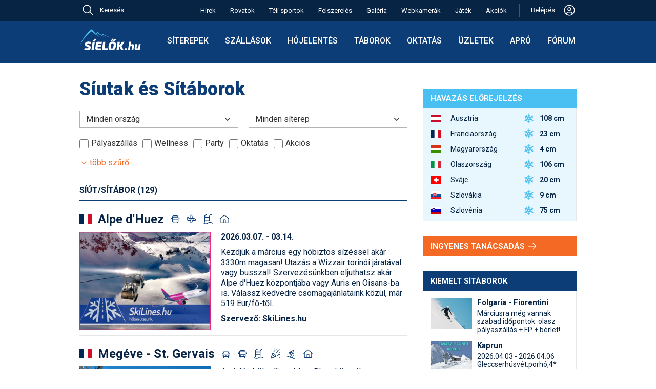

--- FILE ---
content_type: text/html; charset=utf-8
request_url: https://sielok.hu/siutak-es-sitaborok/
body_size: 54448
content:
<!DOCTYPE html>
<html lang="hu">
<head>

<meta charset="UTF-8">
<title>Síutak és Sítáborok</title>
<meta name="KeyWords" content="">
<meta name="Description" content="">
<meta name="ROBOTS" content="index, follow, all">
<meta name="apple-itunes-app" content="app-id=588483904, affiliate-data=myAffiliateData, app-argument=https://itunes.apple.com/hu/app/sielok.hu/id588483904?mt=8">
<meta name='B-verify' content='1f667d84f6c095dfce31b63ff7f78898576b21a3'>
<meta name="p:domain_verify" content="9777235506b8d31326d1daf1a65211ec">
<meta name="viewport" content="width=device-width, initial-scale=1">
<meta name="facebook-domain-verification" content="932evwirdh2htbzv1xjbtcqo4nmsz1">
<meta name="google-site-verification" content="U2HUdk3wcXpCP1MBdKI15MbEOiKoI0eNonDa2x7HC5A" />


<link rel="shortcut icon"    type="image/x-icon"                 href="/favicons/favicon.ico">
<link rel="apple-touch-icon"                     sizes="64x64"   href="/favicons/apple-touch-icon-64x64.png">
<link rel="apple-touch-icon"                     sizes="128x128" href="/favicons/apple-touch-icon-128x128.png">
<link rel="apple-touch-icon"                     sizes="256x256" href="/favicons/apple-touch-icon-256x256.png">
<link rel="apple-touch-icon"                     sizes="512x512" href="/favicons/apple-touch-icon-512x512.png">
<link rel="icon"             type="image/png"    sizes="64x64"   href="/favicons/apple-touch-icon-64x64.png">
<link rel="mask-icon"                                            href="/favicons/favicon.svg">
<link rel="icon"             type="image/svg+xml"                href="/favicons/favicon.svg">
<link rel='alternate' type='application/rss+xml' title='Feed: a sielok.hu friss hírei' href='https://sielok.hu/rss/'>
<link rel="manifest" href="/manifest.json">
<meta name="mobile-web-app-capable" content="yes">
<meta name="apple-mobile-web-app-capable" content="yes">
<meta name="apple-mobile-web-app-status-bar-style" content="default">
<meta name="apple-mobile-web-app-title" content="Síelők">

<link rel="preconnect" href="https://fonts.googleapis.com">
<link rel="preconnect" href="https://fonts.gstatic.com" crossorigin>
<link href="https://fonts.googleapis.com/css2?family=Roboto:ital,wght@0,300;0,400;0,500;0,700;0,900;1,400&display=swap" rel="stylesheet">



<script>
window.jsGlobTraceId = 620201575;
window.jsGlobDomainNameKey = `si`;
window.jsGlobIsLocal = false;
window.jsGlobAjxUrl = `/jsonapi/?ajxMethod=siajxaction`;

</script>
<script src="/external/luxon.3.4.4.min.js"></script>
<script>
var DateTime = luxon.DateTime;
</script>
<script>
function getZoTimeObj() {
    if (typeof window.globTimo === 'undefined') {
        if (window.isujtest) window.globTimo = new ZoTimeMock;
        else window.globTimo = new ZoTime;
    }
    return window.globTimo;


}
class ZoTime { // uses luxon
    constructor() {
        this.isMock=false;
    }
    getNow()
    {
        return DateTime.now();
    }
    getNowIso() {
        return this.getNow().toString();
    }

}
class ZoTimeMock extends ZoTime {
    constructor() {
        super();
        this.isMock=true;
        this.now = DateTime.fromISO("2025-03-19T13:30:00")
    }    
    getNow()
    {
        return this.now;
    }
}

function glf_setNow(now) {
    const timo = getZoTimeObj();
    if (timo.isMock) timo.now=now;
}
function glf_getNow() {
    const timo = getZoTimeObj();
    return timo.getNow();
}
function glf_getNowIso() {
    const timo = getZoTimeObj();
    return timo.getNowIso();
}
</script>
<script>
function getParamForJson(action,app=null,nk='do') {
    //const timo = getZoTimeObj();
    //if (now) timo.now = now;
    let uid;
    let usecret;
    if (nk==='do') {
        if (app===null) uid = getLocItem('logame_uid');
        else uid = app.player.id;
    }
    else if (nk==='dao2') {
        uid = app.actualUserId;
        usecret = app.usecret;
    }
    const obj = {
        ajxAppAction: action,
        ajxNow: glf_getNowIso(),
        ajxUid: uid,
        ajxUsecret: usecret,
        ajxTraceId: window.jsGlobTraceId,
        ajxSleep: window.jsGlobSleep,
        ajxUtest: window.isujtest
    }
    return obj;
}
function addParamForJson(obj,propName,val) {
    obj[propName]=val;
}
function getFetchParam(bodyStr) {
    const param = {
        method: "POST",
        body: bodyStr,
        headers: {
            "Content-type": "application/json; charset=UTF-8"
        }
    }
    return param;
}
</script>
<script>
//console.log('always in');
function isMobileSize() {
    if (document.documentElement.clientWidth < 650) return true;
    else return false;
}
</script>
<script>
console.log("jserrhandler34");

// Helper function to parse stack traces across different browsers
function parseStackTrace(stack) {
    if (!stack) return null;
    
    const lines = stack.split('\n');
    for (let i = 1; i < lines.length; i++) { // Skip first line (error message)
        const line = lines[i];
        
        // Try different stack trace formats
        let match = line.match(/at\s+.*?\((.*):(\d+):(\d+)\)/) ||  // Chrome format with function
                   line.match(/at\s+(.*):(\d+):(\d+)/) ||           // Chrome format without function
                   line.match(/@(.*):(\d+):(\d+)/);                // Firefox format
        
        if (match) {
            return {
                file: match[1],
                line: match[2],
                column: match[3]
            };
        }
    }
    return null;
}

/*
window.addEventListener('unhandledrejection', function(event) {
  const error = event.reason;
  console.error("An unhandled promise rejection occurred!");
  console.error("The reason for rejection:", error);

  if (error && error.stack) {
    console.error("Error details:", error.name, error.message);
    
    // The stack trace is typically a multiline string.
    console.log("Full Stack Trace:");
    console.log(error.stack);
    
    // Parse the stack trace to get file, line, and column
    const location = parseStackTrace(error.stack);
    if (location) {
        console.log(`Error occurred at: ${location.file} on line ${location.line}, column ${location.column}.`);
    } else {
        console.log("Could not parse location from stack trace");
    }
  }
});
*/

window.onerror = function(message, source, lineno, colno, error) {
    console.error("Global_error_997744", {
        message: message,
        source: source,
        line: lineno,
        column: colno,
        error: error // The actual Error object
    });

    // Serialize the error object
    let errorObject = null;
    if (error) {
        try {
            // Extract non-enumerable properties and create a serializable object
            errorObject = {
                name: error.name,
                message: error.message,
                stack: error.stack
            };

            // Extract any custom properties that might be on the error
            for (let prop in error) {
                if (error.hasOwnProperty(prop)) {
                    errorObject[prop] = error[prop];
                }
            }
        } catch (e) {
            console.error("338729Failed to serialize error object:", e);
        }
    }

    // Prepare data for server logging
    const errorData = {
        message: message || 'Unknown error',
        source: source || '',
        line: lineno || 0,
        colNumber: colno || 0,
        errorStack: error && error.stack ? error.stack : '',
        errorObject: errorObject,  // Add the serialized error object
        traceId: window.jsGlobTraceId
        // You can add user_id and session_id if available in your application
    };

    // Send error data to server
    //logErrorToServer(errorData);
    console.log('34errdata',errorData);

    ajxCallJsLogErr(errorData);

    return true; // Returning true prevents the default browser error handling


};

async function ajxCallJsLogErr(odata) {
    console.log('ajxCallJsLogErr49',odata);

    let paramo = getParamForJson('sax_action_write_js_erlog',null,'si');
    addParamForJson(paramo,'ajxObjData',odata);
    const fetchParam = getFetchParam(JSON.stringify(paramo));

    try {
        const response = await fetch(window.jsGlobAjxUrl, fetchParam);
        if (!response.ok) throw new Error(`29Network response was not okay: ${response.statusText}`);
        const data = await response.json();
        if (data) return data;
        else {
            console.error('3983err return error', data);
            return null;
        }

    } catch (err) {
        console.log('FetchError4875', err);
        return null; // Return null or handle the error case as appropriate
    }
}
</script>





<script id="Cookiebot" src="https://consent.cookiebot.com/uc.js" data-cbid="788cdd20-1d1a-4e66-882b-7db280abe62e" data-blockingmode="auto" type="text/javascript"></script>


<!-- Hotjar Tracking Code for sielok.hu -->
<script>
    (function(h,o,t,j,a,r){
        h.hj=h.hj||function(){(h.hj.q=h.hj.q||[]).push(arguments)};
        h._hjSettings={hjid:3699751,hjsv:6};
        a=o.getElementsByTagName('head')[0];
        r=o.createElement('script');r.async=1;
        r.src=t+h._hjSettings.hjid+j+h._hjSettings.hjsv;
        a.appendChild(r);
    })(window,document,'https://static.hotjar.com/c/hotjar-','.js?sv=');
</script>




<style>
/* -css-sicms-all */
html, body, div, span, applet, object, iframe,h1, h2, h3, h4, h5, h6, p, blockquote, pre,a, abbr, acronym, address, big, cite, code,del, dfn, em, font, img, ins, kbd, q, s, samp,small, strike, strong, sub, sup, tt, var,dl, dt, dd, ol, ul, li,fieldset, form, label, legend,table, caption, tbody, tfoot, thead, tr, th, td {margin: 0;padding: 0;border: 0;outline: 0;font-weight: inherit;font-style: inherit;font-size: 100%;font-family: inherit;vertical-align: baseline;}:focus {outline: 0;}body {line-height: 1;color: black;background: #ffffff;}ol, ul {list-style: none;}table {border-collapse: separate;border-spacing: 0;}caption, th, td {text-align: left;font-weight: normal;}blockquote:before, blockquote:after,q:before, q:after {content: "";}blockquote, q {quotes: "" "";}:root {--sky-blue: #4AC0F2;--light-blue: #E7F7FD;--line-blue: #1160BD; --dark-blue: #0C3D76; --darkish-blue: #ceebf5; --darkest-blue: #072445; --dark-black: #000000;--grey70: #b3b3b3;--col-white: #ffffff;--col-orange: #F46A25;--col-greem: #8CC039;--col-red: #EC4646;--gray95: #F2F2F2;--gray90: #E6E6E6;--gray70: #b3b3b3;--dark-gray: #999999;--sun90: #fef0cd;--sun85: #fae4ab;--sun80: #e5a500;--red92: #fbdada;--green90: #e9f3d8;--egkek: #167fbc;--dark2: #115d8a;--melymetalkek: #2a3e51;--borderlight: #e4e8ee;--regizold: #8db645;--acel2: #3a84af;--mokaszin: #ffe4b5;--almostblack: #262626;}.respBoxHead, .respBoxHead table {padding: 0 20px;line-height: 39px;vertical-align: middle;}.respBoxHead, div.respBoxHead a, .respBoxHead table {color: #ffffff;text-decoration: none;font-weight: bold;}.respBoxHead a:hover {color: #eeeeee;}.respBoxBody {padding: 10px;border-left: 1px solid #cbcac4;border-right: 1px solid #cbcac4;border-bottom: 1px solid #cbcac4;background: #faf9f4;}.nodecor a {text-decoration: none;}.simpleRespBox {padding: 10px;border: 1px solid #cbcac4;background: #faf9f4;}div.s2box_wrap.searchStyleBox, div.searchStyleBox {background: var(--mokaszin);}.withTopMargin {margin-top: 10px;}.withTop22Margin_30 {margin-top: 30px;}div a.respLeadTxt {text-decoration: none;}div.respBoxHead a.respBoxRightLink {font-weight: normal;}.respBoxRightLink {display: block;float: right;line-height: 39px;}.respBoxRightTxt {text-align: right;font-weight: normal;}.respBoxLeftLink {display: block;float: left;}#map_canvas {width: 640px;height: 640px;margin-top: 19px;}.respSearchBoxWrap {display: flex;align-items: flex-start;gap: 20px;}.respSearchBoxWrap form {}.idoOtherLink {line-height: 1.5;padding: .375rem 0;}#portal1ColWrap {margin: 0 18px;}#d19TplLeftCol {width: 640px;padding: 0 0 0 15px;}#d19TplRightCol {width: 300px;padding: 0 15px 0 30px;}#d19TplRightContent {width: 300px;}#d19TplLeftCol, #d19TplRightCol {box-sizing: content-box;display: inline-block;overflow: hidden;vertical-align: top;}.fixw300 {width: 300px;margin: auto;}.d22MidCol {width: 974px;margin: 0 auto;}body {background: #ffffff;-webkit-text-size-adjust: 100%; color: var(--darkest-blue);font-family: 'Roboto', sans-serif;}body, a {line-height: 24px;font-weight: 400;font-size: 16px;}* {font-family: 'Roboto', sans-serif;font-size: 16px; font-weight: 400;}.robofont, .robofont * {font-family: 'Roboto', sans-serif;font-size: 16px; font-weight: 400;}.robofont b {font-weight: 700;}.bold3 {font-weight: 300;}.bold5 {font-weight: 500;}.bold6 {font-weight: 600;}.bold7 {font-weight: 700;}.bold9 {font-weight: 900;}body#cmsbody{ margin: 0;}body#galBody {background: #ffffff;}b {font-weight: 700;}a {color: var(--darkest-blue);text-decoration: underline;}a:hover {color: var(--col-orange);}a.blueLink {color: var(--darkest-blue);}a.blueLink:hover {color: var(--col-orange);text-decoration: none;}.elemWithOrangeLink a {color: var(--col-orange);text-decoration: none;}.elemWithOrangeLink a:hover {text-decoration: underline;color: var(--col-orange);}h1, h2, h3, h4, h5, h6 {font-weight: normal;clear: both;text-align: left;}h1, h1 a {margin: 10px 0;font-weight: 900;font-size: 36px;line-height: 43px;color: var(--dark-blue);}h2 {font-size: 22px;line-height: 30px;font-weight: 600;color: var(--darkest-blue);margin: 10px 0;}h3 {font-size: 18px;line-height: 26px;font-weight: 600;color: var(--darkest-blue);margin: 10px 0;}h4 {font-size: 16px;font-weight: bold;margin: 5px 0;}.h2like {font-size: 20px;line-height: 24px;padding: 10px 0;}input[readonly] {background: #ddd;}p {margin: 10px 0 0 0;}img.imblock {display: block;}ul {margin: 10px;}ul li {padding-left: 15px;background: url(/im/portal/lidot_blue_22.png) no-repeat 0 0;}ul.normaliz {margin: 10px 30px;padding: 0;}ul.normaliz li {padding: 0;margin: 0;list-style-type: circle;}.ul_reset, .ul_reset li {margin: 0;padding: 0;border: 0;outline: 0;font-weight: inherit;font-style: inherit;font-size: 100%;font-family: inherit;vertical-align: baseline;background: none;list-style: none;}div.pontvonal {margin: 10px 10px;height: 1px;background: url(/im/portal/dotsep_640.gif) repeat-x 0 0;}div.jatekpontvonal {margin: 10px 0;width: 100%;height: 1px;background: url(/im/portal/dotsep.gif) repeat-x 0 0;}div.adminfo {margin: 5px 0;clear: both;padding: 5px;}div.adminfo a, .admFuncBut {text-decoration: none;display: inline-block;padding: 0px 5px;background: var(--sky-blue);border-radius: 5px;color: #ffffff;transition: opacity 0.3s ease-in-out;margin-bottom: 5px;margin-right: 2px;margin-left: 2px;}div.adminfo a.actAdmItem, .admFuncBut.actAdmItem {background: var(--dark-blue);}div.adminfo a.greenAdmLink, .admFuncBut.greenAdmLink {background: var(--col-greem);}.admFuncBut {white-space: nowrap;}.admFuncBut.admFuncButDel {background: var(--col-red);}.admFuncBut.admFuncButDel:hover {color: #eee;background: red;}a.regiSargaLink {text-decoration: none;display: block;padding: 10px;background: var(--col-orange);border-radius: 5px;color: #ffffff;transition: opacity 0.3s ease-in-out;margin: 10px 0;width: fit-content;}.htmlListTable .admFuncBut:hover,div.adminfo a:hover,a.regiSargaLink:hover {opacity: 0.8;color: #ffffff;}a.narancsLinkDoboz {text-decoration: none;display: block;padding: 10px;background: var(--col-orange);color: #ffffff;transition: opacity 0.3s ease-in-out;margin: 10px auto;width: fit-content;}a.narancsLinkDoboz:hover {opacity: 0.8;}.aprobetus, .aprobetus a {font-size: 12px;}.narancs_kihuzo {background: #ff6600;color: #ffffff;}.meret_cikkszoveg, tr.meret_cikkszoveg td, tr.meret_cikkszoveg th, .meret_cikkszoveg input, .meret_cikkszoveg select, div#contentBelowLead.meret_cikkszoveg {font-size: 16px; }.nagyon_fontos {color: #cc0000;font-weight: bold;}.kozepre {text-align: center;}.doboz1 {border: 1px solid #cbcac4;margin: 20px auto;padding: 10px;}.kiemelt {background: var(--mokaszin);}.d22RulerTitle {padding-bottom: 10px;border-bottom: 2px solid var(--dark-blue);}.d22RulerTitle, .d22RulerTitle a {color: var(--darkest-blue);text-transform: uppercase;font-weight: 600;line-height: 18px;}.d22RulerTitle.piros {color: var(--col-red);border-bottom: 2px solid var(--col-red);}.d22RulerTitle.textTransformNone,.d22RulerTitle.textTransformNone a {text-transform: none;}.d22BigTopGap {margin-top: 30px;}.d22MidTopGap {margin-top: 20px;}.siteCmsItem {text-decoration: none;display: inline-block;padding: 2px 5px;background: var(--sky-blue);border-radius: 5px;color: #ffffff;}#bottom22Spacer {height: 20px;}.sepLineLight {margin: 20px 0;border-top: 1px solid var(--gray90);}#bodyOverlay.modalIsActive1 {width: 100vw;height: 100vh;background: #444;position: fixed;z-index: 823005;opacity: .7;}#navbar {vertical-align: middle;font-weight: 300;line-height: 16px;}#navbar * {display: inline-block;font-size: 13px;}#navbar a {text-decoration: none;color: var(--darkest-blue);}#navbar img {vertical-align: middle;}#navbar img {margin: 0 8px;}#navbar a:hover {text-decoration: none;color: var(--col-orange);}div#cikklead {font-weight: bold;margin-bottom: 10px;font-size: 16px;line-height: 20px;}img.cikk_kep_bal {float: left;margin: 3px 10px 10px 0;}img.cikk_kep_jobb {float: right;margin: 3px 0 10px 10px;}img.cikk_kep_bal, img.cikk_kep_jobb {display: block;}img.siterkepimg {float: right;display: block;}div.cikkkep {margin: 0 auto;}div.cikknagykep, img.cikknagykep {margin: 10px auto;max-width: 100%;height: auto;box-sizing: border-box;}div.cikknagykep img {display: block;}div.cikkkep {display: inline;}div.cikkkep img {display: block;}div.cikkkep a {text-decoration: none;}div.cikknagykep div, div.cikkkep div.subtitle {margin: 5px 0;text-align: center;color: var(--acel2);font-size: 12px;vertical-align: middle;}div#contentBelowLead {clear: both;margin-bottom: 9px;}.cikkOnePicWrap {position: relative;}.cikkOnePicWrap img {display: block;margin: 0 auto;}.cikkOnePicWrap a {text-decoration: none;}div.cikkkep img.nagyito, div.cikkOnePicWrap img.nagyito {position: absolute;top: 10px;right: 10px;width: 33px;height: 33px;}.picSubTitle, div.cikkOnePicWrap div.subtitle, .vidSubTitleTxt {font-size: 14px;line-height: 18px;text-align: center;margin: 5px 0 20px 0;text-decoration: none;font-weight: 400;}.vidSubTitlePlacer {line-height: 0;margin: 20px 0 0 0;}.renderOpt {image-rendering: -webkit-optimize-contrast;image-rendering: crisp-edges;}div.billWrap {padding: 30px 0 0 0;background: url(/im/portal/billboard_sep.gif) no-repeat;margin-bottom: 10px;}div.billWrap img {display: inline;}div.billWrap2 {margin: 20px 0;}a.bb_kiemelt_link {display: block;text-decoration: none;padding: 10px;text-align: center;margin: 10px 0;border: 1px solid #cbcac4;}a.bb_kiemelt_link:hover {border: 1px solid #aaaaaa;background: #eeeeee;}.ebben_kozepre {display: flex;align-items: center;justify-content: center;}.sitem_bar.elem_kozepre, .elem_kozepre {margin: auto;display: block;width: fit-content;}div#contentBelowLead.cikkbody a.cikk_gomb, a.cikk_gomb {margin: 10px auto;border: 1px solid #aaa;border-radius: 5px;padding: 10px;color: #ffffff;text-decoration: none;background: #ff6600;background:linear-gradient(to bottom, #ff9933 5%, #ff6600 100%);}div#contentBelowLead.cikkbody a.cikk_gomb:hover, a.cikk_gomb:hover {background: #ff9933;background:linear-gradient(to bottom, #ff6600 5%, #ff9933 100%);color: #ffffff;}.cikkbody h3 {margin-top: 20px;}.clearer {display: block;clear: both;}.vid173, .vid_9_16 {margin: auto;display: block;}.vid173 {width: 640px;height: 370px;}.vid_9_16 {width: 400px;height: 711px;}table.szakdobozcontent {}table.szakdobozcontent td {padding-top: 3px;padding-bottom: 3px;}table.szakdobozcontent td.szdlabels {font-weight: bold;padding-right: 20px;}table.szakdobozcontent td a {text-decoration: underline;}table.szakjumpertable td {padding-bottom: 5px;}table.szakjumpertable td form select {color: var(--darkest-blue);}.tmpc1 {color: var(--darkest-blue);}table.szakjumpertable td.sjcol2 {padding-left: 20px;}table.szakdobozcontent td table.foglterk td {padding: 0;}.szake_vip {color: var(--col-orange);font-weight: bold;}.szake_hirdeto {color: var(--darkest-blue);font-weight: bold;}.szake_ingyenes {color: var(--darkest-blue);}.szake_inactive {color: var(--grey70);}div.kepgrid {margin: 10px 0;}div.kepgrid div.cikkkep, div.kepgrid img.cikkkep {float: left;display: block;margin: 12px;}div.gridkepwrap {float: left;margin: 5px auto;width: 128px;height: 98px;}div.gridkepwrap {display: block;}div#shareWrap {margin-top: 20px;}.submitButton19 {background: var(--dark2);color: #ffffff;font-weight: bold;padding: 10px;border: 1px solid #666666;cursor: pointer;}.submitButton19:hover {background: var(--darkest-blue);color: #ffffff;border: 1px solid #aaaaaa;}.multiidact {background: #ffccff;border: 1px solid #ffffff;vertical-align: middle;padding: 4px;font-size: 13px;}td.multiidact a {color: #ff6600;font-weight:bold;text-decoration: none;}.portalinfotext {border: 1px solid #000000;padding: 10px;font-weight: bold;color: #ffffff;background: #ff6600;margin-top: 10px;}.portalinfotext a {color: #ffffff;}.portalinfotext a:hover {color: #000000;}.portalinfotext.error {background: #ff6600;background: var(--col-red);}.linkBoxInInfoText {display: block;background: #fff;color: #000;padding: 10px;margin: 10px;}.infoText21 .linkBoxInInfoText:hover {color: #444;background: #ccc;}table .gorumtrhover {background: #ffffcc;}table .gorumtractive {background: #ccffcc;}.szakdoboz_szoveg {width: 448px;float: left;}.szakdoboz_kep {width: 150px;float: right;margin-left: 20px;}.jumperFloatLeft {float: left;}.jumperFloatRight {float: right;}.wrap1002 {margin: 0 auto;width: 1000px;}#whiteContentWrap {background: #ffffff;padding-top: 20px;}.box_piros {background: #ec4d35;}.box_egkek {background: var(--egkek);}.box_sotetkek {background: var(--dark2);}.box_metalkek {background:var(--dark-blue);}.box_melymetalkek {background: var(--melymetalkek);}.box_zold {background: var(--regizold);}.box_szurke {background: #999999;}.b2ShadowMiddle {background: url(/i13/boxshadow_light_200_middle.png) repeat-x;height: 10px;}.boxShadowMiddle {background: url(/i13/boxshadow_light_200_middle.png) repeat-x;height: 10px;float: left;}.boxShadowSide, .boxShadowLeft, .boxShadowRight {display: block;width: 100px;height: 10px;}.boxShadowLeft {float: left;}.boxShadowRight {float: right;}.boxShadowImg {display: block;height: 10px;}.b2Shadow {position: relative;}.b2ShadowLeft {position: absolute;top: 0;left: 0;}.b2ShadowRight {position: absolute;top: 0;right: 0;}div.facebookWidget {margin-top: 30px;}#sky1ForDesktop {display: block;}#sky1ForMobil {display: none;}div.forumattgal img.thumb {margin: 0 auto;}div.forumattgal {margin: 10px 0 0 0;}div.forumattgal a {display: block;float: left;width: 128px;}div.forumattgal a {margin: 0 0 10px 32px;}.attgalwrap {width: 608px;margin: auto;}div.turnusWrap {white-space: nowrap;}.turnusTitle {font-weight: bold;}div.sibbEmbedWrap {margin: 10px 0;}table.si1,table.si2 {border-collapse: collapse;margin: 10px 0;}table.si1, table.si1 td, table.si1 th,table.si2, table.si2 td, table.si2 th {border: 1px solid var(--gray90);vertical-align: top;}table.si1 thead td,table.si1 th {border: 1px solid var(--dark-blue);}table.si1 td, table.si1 th,table.si2 td, table.si2 th {padding: 8px;font-size: 15px;}table.si1.pad4 td, table.si1.pad4 th {padding: 4px;}table.si1.font14 td, table.si1.font14 th,table.si1.font14 td *, table.si1.font14 th * {font-size: 14px;}table.si1 th, table.si1 thead td, table.si1 th a, table.si1 thead td a,table.si2 th, table.si2 thead td {background: var(--dark-blue);color: #ffffff;font-weight: bold;}table.si1 th a:hover, table.si1 thead td a:hover, table.si1 th a:hover, table.si1 thead td a:hover {color: #ffcc66;}table.si1 th, table.si1 thead td, table.si1 th a, table.si1 thead td a {background: var(--dark-blue);color: #ffffff;}table.si2 th, table.si2 thead td {background: #ffffff;}table.si1 th.thlight {background: #bbb;border: 1px solid #eee;}table.si1 td {background: #ffffff;}table.si1 tr.kiemelt td {background: var(--sky-blue);}table.si1 tr.pastelgray td {background: #ddd;color: #444;}table.si1 tr.pastelgreen td {background: #d2e6b5;}table.si1 tr.pastelred td {background: #fde0e0;}table.si1 tr.pastelyellow td {background: #fffec8;}table.si2 td {background: #ffffff;}table.si2, table.si2 td, table.si2 th {font-size: 11px;}table.si1 td.kozepre {text-align: center;}table.si1 tr.boldtr td,table.si1 tr.boldtr td a {font-weight: bold;}.valigntop td, .valigntop th {vertical-align: top;}.valignmiddle td, .valignmiddle th {vertical-align: middle;}tr.valigntop td, tr.valigntop th {vertical-align: top;}tr.valignmiddle td, tr.valignmiddle th {vertical-align: middle;}.s3box {border: 1px solid #cbcac4;background: #ffffff;}.s3box_p10 {padding: 10px;}.s3box_mt20 {margin-top: 20px;}table.sitable1 {border-collapse: collapse;margin: 20px 0;}table.sitable1, table.sitable1 td, table.sitable1 th {border: 1px solid #aaaaaa;}table.sitable1 td, table.sitable1 th {padding: 6px;}table.sitable1 th, table.sitable1 thead td {background: #666666;color: #ffffff;font-weight: bold;}table.sitable1 td {background: #eeeeee;color: #333333;}table.sitable1 caption {border-bottom: none;padding: 10px;text-align: left;background: #333333;color: #ffffff;font-weight: bold;font-size: 20px;line-height: 24px;}table.sitable1 td.sumcell {font-weight: bold;background: #dddddd;}table.sit22 {border-collapse: collapse;font-size: 14px;margin: 10px 0;}table.sit22, table.sit22 td, table.sit22 th {border: 0;}.sit22 td, .sit22 th {}table.sit22 th, table.sit22 thead td, table.sit22 th a {background: var(--dark-blue);color: #ffffff;font-weight: bold;}table.sit22 th a:hover {color: #dddddd;}table.sit22 td {border: 1px solid var(--gray90);background: #ffffff;}table.sit22 tr:nth-child(odd) {}table.sit22 td a {}.sit22_10 td, .sit22_10 th {padding: 10px;}.sit22_4 td, .sit22_4 th {padding: 4px;}table.sita22 {margin-top: 20px;border-collapse: collapse;}.sita22 tr th,.sita22 tr td {border-bottom: 1px solid var(--gray90);padding: 4px;vertical-align: middle;}.sita22 tr th {font-weight: bold;}.sita24 {border-collapse: collapse;margin: 10px 0;box-shadow: 0 0 20px rgba(0, 0, 0, 0.15);}.sita24 th {background-color: var(--dark-blue);background-color: var(--darkest-blue);color: #ffffff;}.sita24 th,.sita24 td {padding: 10px 15px;}.sita24 tbody tr {border-bottom: 1px solid #dddddd;}.sita24 tbody tr:nth-of-type(even) {background-color: #f3f3f3;}.sita24 tbody tr:last-of-type {border-bottom: 2px solid var(--darkest-blue);}.sita24 tbody tr.active-row {font-weight: bold;color: #009879;}.longCell {max-width: 300px;display: block;}.box24 {box-shadow: 0 0 20px rgba(0, 0, 0, 0.15);margin: 10px auto;padding: 10px;width: fit-content;}.longCell300 {max-width: 300px;overflow-wrap: break-word;}.longCell500 {max-width: 500px;overflow-wrap: break-word;}.absolPicAlways {position: absolute;}.absolPicDesktop {position: absolute;}div.s2box_wrap {border: 1px solid #cbcac4;background: #ffffff;}div.pontsep {margin: 10px 10px 0 10px;height: 1px;background: url(/im/portal/dotsep_494.gif) repeat-x 0 0;}div.yal_wrap_szak {margin-top: 10px;background: url(/im/portal/dotsep_640.gif) no-repeat;}div.yal_wrap_float a,div.yal_wrap_szak a,div.yal_wrap_szalsi a,div.yal_wrap_fo a {line-height: 19px;vertical-align: middle;text-decoration: none;padding-left: 13px;margin-top: 9px;background: url(/im/portal/sarganyil_19.gif) no-repeat center left;color: var(--darkest-blue);}div.yal_wrap_float a:hover,div.yal_wrap_szak a:hover,div.yal_wrap_szalsi a:hover,div.yal_wrap_fo a:hover {color: var(--col-orange);}div.yal_wrap_float a,div.yal_wrap_szak a,div.yal_wrap_fo a {margin-top: 9px;}div.yal_wrap_float a,div.yal_wrap_szak a,div.yal_wrap_szalsi a {white-space: nowrap;}div.yal_wrap_szalsi a {margin-top: 3px;margin-left: 10px;float: left;display: inline;}div.yal_wrap_float a,div.yal_wrap_szak a {font-weight: bold;margin-left: 10px;float: left;display: inline;}div.yal_wrap_fo a {display: block;margin-top: 3px;}div.yal_wrap_szak a.yal_first {margin-left: 0;}div.yal_wrap_fo a.yal_first {margin-top: 0;}div.yal_wrap_float a.yal_selected {color: #ff6600;}div.yallabel {display: block;margin-top: 9px;margin-left: 10px;color: var(--acel2);}div.yal_wrap_szalsi {margin-top: 0px;}div.yalMainLabel {line-height: 19px;vertical-align: middle;text-decoration: none;margin-top: 3px;margin-left: 10px;float: left;display: inline;}.fibo79TitImg {display: block;float: left;width: 26px;height: 35px;padding: 2px 10px 0 0px;}div.doboz2 {margin-top: 10px;}div.doboz2.topMost {margin-top: 0px;}div#portal1ColWrap div.doboz2 {margin-top: 20px;}div#leftads div.doboz2 {margin-top: 10px;}div.dobozhead2 {padding: 0 10px;height: 40px;line-height: 39px;vertical-align: middle;color: #ffffff;}div.dobozhead2 a {color: #ffffff;}div.dobozheadleft2 {float: left;}div.dobozheadright2 {float: right;text-align: right;}div.dobozheadleft2 {width: 100%;max-width: 390px;}div.dobozheadright2 {width: 100%;max-width: 82px;}div.dobozbody2, div.rightdobbod2 {clear: both;}div.dobozbody2 {padding: 10px;border-left: 1px solid #cbcac4;border-right: 1px solid #cbcac4;border-bottom: 1px solid #cbcac4;background: #faf9f4;}div.rightdobbod2 {padding: 0;background: #faf9f4;border-left: 1px solid #cbcac4;border-right: 1px solid #cbcac4;border-bottom: 1px solid #cbcac4;}div.dobozbody2 a, div.rightdobbod2 a {text-decoration: none;}div.rightdobsep, div.varazsleftsep {height: 28px;line-height: 28px;vertical-align: middle;}div.rightdobsep {background: url(/im/portal/akcio_jobb_sep_bg.jpg);}div.varazsleftsep {background: #dad9d4;}div.rightdobmore {float: right;padding-right: 22px;}div.rightdoblabel {padding-left: 10px;font-weight: bold;}div.dobozhead2 a.nyilaslink {background: url(/im/portal/linkarrow_crop.gif) no-repeat left;display: block;height: 24px;padding-left: 0px;}img.larrowl2, img.larrowr2 {display: block;width: 11px;height: 39px;}img.larrowl2 {float: left;margin-left: 6px;}img.larrowl3 {display: block;float: left;margin-top: 4px;}img.larrowr2 {float: right;margin-right: 6px;}div.dob2hltxt {float: left;}div.dob2hrtxt {float: right;}#locdiff_loc {height: 3px;background: var(--sky-blue);}#locdiff_real {height: 3px;background: magenta;}.sep22Hr1 {margin: 10px 0 20px 0;border: none;height: 1px;color: #e6e6e6; background-color: #e6e6e6; }div.dob2hltxt, div.dob2hltxt a {color: #ffffff;text-decoration: none;}div.dob2hltxt, div.dob2hltxt a, #hob div.hd1, div.tab2Label, #mainPageContent .respBoxLeftLink {font-size: 14px;letter-spacing: 1px;font-weight: normal;}div.surubetuk div.dob2hltxt, div.surubetuk div.dob2hltxt a {letter-spacing: 0.5px;}div.dob2hltxt a:hover {color: #b0e0e6;}div.dob2hrtxt {color: #ffffff;}div.dob2hltxt img.szcsill {display: block;float: left;}div.szallasboxbody {margin-left: 136px;}div.szicwrap {margin-top: 5px;padding-top: 5px;background: url(/im/portal/dotsep_494.gif) repeat-x top left;}img.szallicosep {display: block;margin: 10px 0;}div.ppn {margin-top: 10px;}div.ppn, div.ppn a {color: #ff6600;font-weight: bold;}.bw_longlead, .bw_szaklead {width: 494px;}.bw_shortlead {width: 330px;}.bw_leftbox {width: 200px;}.bw_rightbox {width: 300px;}.bw_box150 {width: 150px;}.bw_box120 {width: 120px;}div#cikklead img, img.floatthumb {float: left;}div#cikklead img {margin: 0 10px 10px 0;}img.floatthumb {margin: 0 10px 0 0;}div#cikklead img,img.cikknagykep,img.cikkkep,img.floatthumb,div.forumattgal img.thumb,div.cikknagykep,div.cikkkep,img.cikk_kep_bal,img.cikk_kep_jobb,img.siterkepimg,img.szallasimg,img.leadkep {border: 1px solid #cbcac4;padding: 3px;background-color: #fbfbfb;display: block;position: relative;}.szallkep {float: left;width: 250px;box-sizing: content-box;margin: 5px 0 5px 41px;}.szallkep1 {clear: both;}.szallv2kep1, .szallv2kep3, .szallv2kep5 {float: left;}.szallv2kep2, .szallv2kep4, .szallv2kep6 {float: right;}.szallv2kep1, .szallv2kep2 {margin-top: 10px;}.szallv2kep3, .szallv2kep4, .szallv2kep5, .szallv2kep6 {margin-top: 10px;}.szallv2end {height: 10px;}.szallasv2img {display: block;max-width: 315px;}span.leltarszam, span.leltaruszam {background: var(--melymetalkek);padding: 1px 3px;}span.leltarszam {background: #c6c8cd;}span.leltaruszam {background: #ec4d35;font-weight: bold;color: #ffffff;}div.leltartop {line-height: 22px;}div.leltartop, div.leltartop a {font-size: 12px;font-weight: bold;}#leltarTitle {margin-top: 20px;font-weight: bold;font-size: 14px;background:var(--dark-blue);float: left;padding: 8px;color: #ffffff;}#leltarTxtPart {padding: 10px 10px;}.sliderada, .slideradimg {display: block;max-width: 640px;width: 100%;float: left;}.cikk_kep_nagy_reszponziv {display: block;max-width: 494px;width: 100%;margin: 0 auto;}.scrolleradDiv {}.scrolleradOuter {position: relative;max-width: 640px;width: 100%;overflow: hidden;}.scrolleradInner {width: 10000px;position: relative;}img.scrolleradArrow {display: block;position: absolute;top: 37px;}img.scrolleradArrowLeft {left: 10px;cursor: pointer;}img.scrolleradArrowRight {left: 455px;cursor: pointer;}.slidercont {background: #3d536a;color: #ffffff;font-weight: bold;height: 36px;line-height: 36px;max-width: 640px;width: 100%;}.slidercont a {font-size: 18px;color: #ffffff;text-decoration: none;}.adslideback, .adslidefw, .adslideArrow {display: block;width: 25px;height: 36px;}.adslci {cursor: pointer;}.twmax2 {width: 640px;box-sizing: border-box;}.max640 {max-width: 640px;}.page800 {max-width: 800px;margin: auto;background: #efefef;border: 1px solid #ddd;padding: 10px;}.page1000 {max-width: 1000px;margin: auto;background: #efefef;border: 1px solid #ddd;padding: 10px;}.margin_auto {margin: auto;}div.scrollerInner a.optcsiktxt, a.optcsiktxt {display: block;width: 128px;height: 50px;margin: 0 10px 0 0;padding-top: 98px;float: left;line-height: 16px;font-size: 13px;text-decoration: none;}a.optcsiktxt:hover {color: #ff0000;}#szallasPicBox div.scrollerInner div.optcsikwrap, div.optcsikwrap {height: 148px;overflow: hidden;}.videoWrapper1 {margin: auto;}.videoWrapper2, .videoWrapperSajat2 {margin: 20px auto 0 auto;}.videoWrapper1, .videoWrapper2 {position: relative;padding-bottom: 56.25%; padding-top: 10px;height: 0;}.videoWrapper1 iframe, .videoWrapper2 iframe {position: absolute;top: 0;left: 0;width: 100%;height: 100%;}#footerAdWrap {margin-top: 10px;}#route {width: 100%;height: 2500px;overflow: hidden;}.respImg, .respImgBlock {max-width: 100%;height: auto;margin: auto;}.respImgBlock {display: block;}.respImgBlock.respAdImgDesktop {display: block;}.respImgBlock.respAdImgMobil {display: none;}.rightAdImgAd {display: block;margin-top: 30px;transition: opacity 0.3s ease-in-out;}.rightAdImgAd:hover {opacity: 0.9;}.respTable {max-width: 100%;box-sizing: border-box;}.maxwidth {width: 100%;}#columnTableWrap .si1.genTable td,.si1.genTable td {vertical-align: middle;}table.genTable { width: 100%;}table.genTable td,table.genTable th {white-space: nowrap;}.afterLeadLink {margin-top: 5px;}.afterLeadLink a {font-weight: bold;text-decoration: none;}div.respszallboxbody {margin-left: 138px;}.testResp494 {width: 494px;}.inlineOnlyResp {display: none;}.inlineOnlyDesktop {display: inline;}.blockOnlyResp {display: none;}.blockOnlyDesktop {display: block;}.visibleOnlyResp {visibility: hidden;}.visibleOnlyDesktop {visibility: visible;}.inlineOrBlockIsBlockOnDesktop {display: block;}.inlineOrBlockIsInlineOnDesktop {display: inline;}.displayNone {display: none;}a.linkButton {background: #ff6600;color: #ffffff;font-weight: bold;padding: 10px;border: 2px solid #666666;cursor: pointer;display: block;text-align: center;text-decoration: none;margin: 20px auto;}a.linkButton:hover {background: #ff9933;color: #ffffff;border: 2px solid #aaaaaa;}.stretch_2_col {display: flex;align-items: flex-start;flex-wrap: nowrap;justify-content: space-between;}.css_nowrap {white-space: nowrap;}.stretch_col_2 {text-align: right;}#molKampany {width: 300px;height: 250px;margin: auto;}.urlFilterHead {border: 1px solid #eee;margin: 5px 0;padding: 10px;background: var(--dark-blue);color: white;}.orszagok {display: flex;justify-content: space-around;}.orszagok a {line-height: 24px;font-size: 14px;text-decoration: none;}.adBigTop {display: block;margin: 5px auto;}.photoSwipeOpener {cursor: pointer;}.pswPopWrap {position: relative;margin: 30px 0 20px 0;}.poposszes {position: absolute;top: 20px;right: 20px;width: 100px;height: 50px;}.popinum_wrap {position: absolute;top: 20px;right: 20px;width: 80px;height: 30px;background: var(--dark-blue);border-radius: 15px;line-height: 30px;text-align: center;color: white;display: flex;align-items: flex-start;}.popinum_icon {width: 20px;height: 20px;margin-top: 5px;margin-left: 10px;margin-right: 3px;}.popinum_txt {font-size: 12px;}.popmagnif {position: absolute;top: 10px;right: 10px;width: 30px;height: 30px;cursor: pointer;}.pagerLikeButton {display: block;text-decoration: none;border: 2px solid var(--dark-blue);width: fit-content;margin: 20px auto;padding: 10px 15px;text-transform: uppercase;cursor: pointer;transition: opacity 0.3s ease-in-out;}.pagerLikeButton.moreText {text-transform: none;text-align: center;}.pagerLikeButton.displayNone {display: none;}.pagerLikeButton:hover {opacity: 0.8;}.font_14_600 {font-size: 14px;font-weight: 600;}#loadingWrap {display: none;background: var(--gray90);padding: 10px;text-align: center;}.rightBarMenuWrap {}.bar_22_right {padding: 10px 15px;display: block;color: #ffffff;text-decoration: none;text-align: left;font-weight: 600;font-size: 15px;line-height: 18px;background: var(--col-orange);transition: opacity 0.3s ease-in-out;}.bar_22_right:hover {color: #ffffff;opacity: 0.8;}.svg_arrow_right {vertical-align: middle;width: 18px;height: 18px;display: inline-block;margin-top: -7px;}#headerLargeAdWrap {margin-left: -16px;}#topLargeAdWrap {width: 986px;margin: 10px auto 0 auto;}#topLargeAdLabel {float: left;}#topLargeAdImgWrap {float: left;width: 970px;overflow: hidden;}select {max-width: 100%;}.galJumperForm {background: var(--sky-blue);padding: 10px;margin-top: 20px;}.galJumperForm select {width: fit-content;margin: auto;}.infoMessBoxAny {text-align: center;font-weight: bold;color: #ffffff;margin: 20px 0;padding: 10px;}.infoMessBoxAny, .infoMessBoxAny a {font-weight: bold;}.infoMessBoxError {background-color: #ff0000;}.infoMessBoxStrongWarning {background-color: #990066;}.infoMessBoxLightWarning {background-color: #ff6600;background-color: #F4A460;background-color: #FFA500;}.infoMessBoxLightWarning a {color: #ffffff;}.infoMessBoxLightWarning a:hover {color: #eeeeee;}.form22Wrap select,.form22AnyInput {box-sizing: border-box;border: 1px solid var(--gray70);border-radius: 0;line-height: 18px;padding: 10px;background: #ffffff;display: block;box-shadow: 0;}.form22AnyInput.invalidFormField {background: var(--red92);}.form22AnyInput.isSelected {background: var(--col-red);color: #ffffff;border: 1px solid var(--col-red);}.form22AnyInput.selectSelOrangeSelected {border: 1px solid var(--col-orange);background-color: var(--col-orange);color: #ffffff;}.form22SubmitInput {font-weight: 600;cursor: pointer;transition: opacity 0.3s ease-in-out;background: var(--col-orange);border: 0;color: #ffffff;}.form22SubmitInput:hover {opacity: 0.8;}div.form22Wrap select,.form22Wrap select.form22Select,.form22Select {display: block;width: 100%;padding: .375rem 2.25rem .375rem .75rem;-moz-padding-start: calc(0.75rem - 3px);font-size: 1rem;font-weight: 400;line-height: 1.5;color: #212529;background-color: #fff;background-image: url("data:image/svg+xml,%3csvg xmlns='http://www.w3.org/2000/svg' viewBox='0 0 16 16'%3e%3cpath fill='none' stroke='%23343a40' stroke-linecap='round' stroke-linejoin='round' stroke-width='2' d='M2 5l6 6 6-6'/%3e%3c/svg%3e");background-repeat: no-repeat;background-position: right .75rem center;background-size: 16px 12px;border: 1px solid var(--gray70);border-radius: 0;transition: border-color .15s ease-in-out,box-shadow .15s ease-in-out;-webkit-appearance: none;-moz-appearance: none;appearance: none;width: fit-content;}div.form22Wrap select.isSelSelected,.form22Select.isSelSelected,.form22Select.selectSelOrangeSelected,.form22Select.selectSelSkySelected,.form22Select.selectSelRedSelected {background-image: url("data:image/svg+xml,%3csvg xmlns='http://www.w3.org/2000/svg' viewBox='0 0 16 16'%3e%3cpath fill='none' stroke='white' stroke-linecap='round' stroke-linejoin='round' stroke-width='2' d='M2 5l6 6 6-6'/%3e%3c/svg%3e");color: white;}div.form22Wrap select.isSelSelected,.form22Select.isSelSelected,.form22Select.selectSelOrangeSelected {border: 1px solid var(--col-orange);background-color: var(--col-orange);}.form22Select.selectSelRedSelected {border: 1px solid var(--col-red);background-color: var(--col-red);}.form22Select.selectSelSkySelected {border: 1px solid var(--sky-blue);background-color: var(--sky-blue);}.note22Part {background: var(--light-blue);padding: 10px;margin-top: 20px;}.note22Title {font-weight: bold;margin-bottom: 10px;}.pageElemWithVertSpacer20 {margin-top: 20px;}.commentSubmit {width: fit-content;display: block;margin: auto;border: 2px solid var(--dark-blue);background: var(--gray95);text-transform: uppercase;padding: 10px 15px;margin-top: 15px;font-size: 14px;font-weight: 600;cursor: pointer;color: var(--darkest-blue);transition: opacity 0.3s ease-in-out;}.commentSubmit:hover {opacity: 0.8;}.h1RightPart {float: right;width: fit-content;font-size: 14px;font-weight: 400;}.icon_with_text_wrap {display: flex;align-items: flex-start;margin: 10px 0;}.szakt_akcio_text a,.szakt_akcio_text {color: var(--col-red);text-decoration: none;}.szakt_akcio_text a:hover {color: red;}.icon_with_text_icon {width: 20px;height: 20px;display: block;margin-right: 10px;}.info22Text {padding: 15px 20px;display: flex;gap: 12px;margin: 20px 0;}.info22Text, .info22Text a {transition: opacity 0.3s ease-in-out;color: #ffffff;}.info22Text a {text-decoration: underline;color: #000000;}.info22Text a:hover {opacity: 0.8;}.info22TextOk {background: var(--col-greem);}.info22TextErr {background: var(--col-red);}.info22TextWarn {background: var(--col-orange);}.infoTextIcon {width: 24px;height: 24px;}.info22TextOk a {}.centerContent {width: fit-content;margin: 0 auto;}.s24box {border: 1px solid var(--gray70);background: var(--gray90);margin: 10px 0;padding: 10px;width: fit-content;}.sitem_line {display: flex;gap: 10px;}.sitem_bar {display: block;padding: 5px;border-radius: 5px;width: fit-content;margin: 10px 0;background: #999;}.sitem_bar, .sitem_bar a {color: white;text-decoration: none;}.sitem_span {padding: 0 5px;background: #999;width: fit-content;}.sitem_span, .sitem_span a {color: white;text-decoration: none;}.sitem_bar_ok {background: var(--col-greem);}.sitem_bar_ok2 {background: #004400;}.sitem_bar_err {background: var(--col-red);}.sitem_bar_warn {background: var(--col-orange);}.sitem_bar_button {background: var(--sky-blue);}.sitem_bar_inact {background: #aaa;}.sitem_bar:hover,.sitem_bar a:hover {color: #eee;}tr.bg_light_green td {background: #88E788;}tr.bg_light_yellow td {background: #FFFFC5;}tr.bg_light_pink td,.sita24 .bg_light_red td,tr.bg_light_red td,.bg_light_red {background: #F5C3C3;background: #FFE5E1;background: #FFB5C0;}#CybotCookiebotDialogFooter button#CybotCookiebotDialogBodyLevelButtonLevelOptinAllowAll {background-color: #b8d8be;background-color: #137a63;background-color: #5aa17f;background-color: #3c7a3d;}
</style>
<style>
/* -css-sicms-resp-allresp */
@media all and (max-width:650px) {
#topBigButtonWrap, #topBigVertSpacer, #lowerBarWrap {display: none;}#szallasPicBox, #leltarWrap {display: none;}.wrap1002 {width: 100%;}#d19TplLeftCol , #d19TplRightCol {box-sizing: border-box;width: 100%;padding: 5px;overflow: visible;}#d19TplRightContent {width: 100%;}.d22MidCol {width: auto;}#portal1ColWrap {margin: 0 5px;}body {background-image: none;background: #ffffff;}body, body div, a {font-size: 16px;}div#navbar * {font-size: 14px;}#navbar .noneOnMobil {display: none;}#navbar img {margin: 0 4px;}h1 {font-size: 24px;line-height: 30px;}body div#galpager {float: left;}div#galpicwrap {width: 100%;}div#galpicwrap div#subtit, div#galpicwrap div#innerWrap {width: 100%;}div#hirdetes {display: none;}.popacol_3 {clear: both;}div.forumattgal a.popacol_1 {margin: 0 0 10px 35px;}.attgalwrap {width: auto;}div.yal_wrap_float a,div.yal_wrap_szak a,div.yal_wrap_szalsi a {white-space: normal;}.szakdoboz_szoveg {width: 270px;}.szakdoboz_kep {clear: both;float: none;width: 150px;padding: 10px;margin: auto;}.szakjumper_varos {float: none;}.szakjumper_tematikus {margin-top: 10px;float: none;}.absolPicDesktop {position: relative;}.respBoxHead {line-height: 18px;padding: 10px;}.respBoxRightLink {line-height: 18px;}#map_canvas {width: 280px;height: 280px;margin: 20px auto;}#terkepNagyitas {display: none;}div img.szallkep {float: none;margin: 10px auto;}div.respszallboxbody {margin-left: 0px;padding-top: 5px;clear: both;}.vid173 {width: 320px;height: 185px;display: block;}.vid_9_16 {width: 320px;height: 569px;margin: auto;}textarea {width: 90%;}.jumperFloatLeft {float: none;margin: 5px 0;}.jumperFloatRight {float: none;margin: 5px 0;}li {margin-top: 10px;margin-bottom: 10px;}.testResp494 {width: 100%;}.respTxtWrap {font-size: 16px;line-height: 22px;}.respTxtWrap h1 {font-size: 24px;line-height: 32px;}.respTxtWrap h2 {font-size: 22px;line-height: 30px;}.respTxtWrap h3 {font-size: 20px;line-height: 26px;}.respTxtWrap h4 {font-size: 18px;line-height: 22px;}div#contentBelowLead, div#contentBelowLead a {font-size: 16px;line-height: 24px;}#contentBelowLead .aprobetus, div#contentBelowLead .aprobetus a {font-size: 12px;}.respStyleVisibilityHidden {visibility: hidden;}.box_respbox.bw_leftbox, .box_respbox.bw_rightbox {width: 100%;}.box_respbox a.filaItemWrap {font-size: 14px;line-height: 16px;}div.doboz2.topMost {margin-top: 10px;}.respImgBlock.respAdImgDesktop {display: none;}.respImgBlock.respAdImgMobil {display: block;}.inlineOnlyResp {display: inline;}.inlineOnlyDesktop {display: none;}.blockOnlyResp {display: block;}.blockOnlyDesktop {display: none;}.visibleOnlyResp {visibility: visible;}.visibleOnlyDesktop {visibility: hidden;}.inlineOrBlockIsBlockOnDesktop {display: inline;}.inlineOrBlockIsInlineOnDesktop {display: block;}.clearOnlyResp {clear: both;}.displayNoneOnMobil {display: none;}.forumTxt {overflow-wrap: break-word;word-wrap: break-word;-ms-word-break: break-all;word-break: break-all;word-break: break-word;-ms-hyphens: auto;-moz-hyphens: auto;-webkit-hyphens: auto;hyphens: auto;}.respSearchBoxWrap {display: block;}.popmagnif.respmagnif {display: none;}.respSearchBoxWrap form {margin-bottom: 20px;}.szallv2kep1, .szallv2kep3, .szallv2kep5,.szallv2kep2, .szallv2kep4, .szallv2kep6 {float: none;margin: 15px auto 15px auto;max-width: 100%;}.twmax2 {width: 100%;}#headerLargeAdWrap {margin: 5px 0;}#topLargeAdWrap {width: auto;margin: auto;}#topLargeAdLabel {display: none;}#topLargeAdImgWrap {float: none;width: auto;margin: auto;}div.facebookWidget {margin: 0;display: none;}#top1AdPlacer {margin-bottom: 20px;}#sky1ForDesktop {display: none;}#sky1ForMobil {display: block;margin-bottom: 20px;margin-top: -20px;}.szallasBoxWrap .respBoxHead {padding: 0 10px;line-height: 39px;vertical-align: middle;}
}
</style>

<style>
/* -css-sicms-menu22 */
.d22_container {position: relative;margin: auto;max-width: 1000px;width: 100%;box-sizing: border-box;padding-left: 15px;padding-right: 15px;}.main {position: relative;z-index: 1;}#masthead {z-index: 1100;}#masthead.modalIsActive1 {z-index: 823006;}#masthead button:focus,#masthead *:focus {border:0;outline:none;box-shadow:none;}#masthead .mobile-bar {background: var(--dark-blue);}#masthead ul,#masthead li {list-style-type: none;margin: 0;padding: 0;}#masthead ul {display: inline-block;}#masthead ul > li{display: inline-block;}#masthead .d22_logo {position: relative; display: block;width: 94px; height: 32px; z-index: 1;}#masthead .d22_logo h1, #masthead .d22_logo a {display: block; width: 100%; height: 100%; margin: 0; padding: 0;}#masthead .d22_logo a {text-indent: -3000px; font-size: 0; overflow: hidden; background: url(/im/des22/images/logo.svg) center top no-repeat;background-size: contain;transition: opacity 0.3s ease-in-out;}#masthead .d22_logo a:hover {opacity: 0.8;}input[type="search"]::-webkit-search-cancel-button {-webkit-appearance: none;height: 50px;width: 50px;border-radius: 0;background: url(/im/des22/images/clear-blue.svg) no-repeat 50% 50%;cursor: pointer;display: none;}#masthead .search .search-form .clear {position: absolute;top: 0;bottom: 0;right: 10px;margin: auto;cursor: pointer;}@media only screen and (min-width: 651px) {.d22_container {padding-left: 15px;padding-right: 15px;}#masthead {position: relative;}#masthead .search {position: absolute;top: 0;left: 0;z-index: 3;}#masthead .search .search-icon {position: absolute;top: 0;left: 0;color: #fff;font-weight: 400;font-size: 13px;line-height: 16px;overflow: hidden;white-space: nowrap;padding: 8px 20px;cursor: pointer;}#masthead .search .search-icon * {display: inline-block;vertical-align: middle;}#masthead .search .search-icon img {margin-right: 8px;}#masthead .search .search-form {position: absolute;top: 0;left: 0;opacity: 0;overflow: hidden;pointer-events: none;transition: all .3s ease-in-out;}#masthead .search .search-form input {width: 230px;height: 40px;box-sizing: border-box;padding: 10px 40px 10px 55px;line-height: 40px;font-weight: 400;font-size: 13px;color: var(--dark-blue);background-color: #fff!important;background-image: url(/im/des22/images/search-blue.svg)!important;background-position: left 20px top 50%;background-repeat: no-repeat;border: none;-webkit-appearance: none!important; border-radius: 0;}#masthead .search.open .search-form {width: 230px;opacity: 1;pointer-events: all;}#masthead .d22_logo {width: 120px; height: 42px;}#masthead menu {margin: 0;}#masthead .mobile-bar,#masthead .mobile-login {display: none;}#masthead .top-bar {background: var(--darkest-blue);}#masthead .bottom-bar {background: var(--dark-blue);}#masthead .top-bar,#masthead .top-bar .nav{text-align: right;}#masthead .top-bar {padding: 8px 0;position: relative;z-index: 2;}#masthead .top-bar nav > ul > li {margin: 0 10px;}#masthead .top-bar nav > ul > li:first-of-type {margin: 0 10px 0 0;}#masthead .top-bar nav > ul > li:last-of-type {margin: 0 0 0 10px;}#masthead .top-bar nav > ul > li > a {font-weight: 400;font-size: 13px;line-height: 24px;display: block;padding: 0 2px;color:#fff;line-height: 40px;height: 40px;margin: -8px 0;}#masthead .top-bar .login {padding-left: 10px;margin-left: 18px;border-left: 1px solid var(--line-blue);}#masthead .top-bar .login li a {position: relative;top: -2px;}#masthead .top-bar .login li a * {display: inline-block;vertical-align: middle;}#masthead .top-bar .login li a img {margin-left: 16px;}#masthead .bottom-bar {position: relative;z-index: 1;padding: 16px 0 24px 0;}#masthead .bottom-bar .flex-expand{display: flex;align-items: center;justify-content: space-between;}#masthead .bottom-bar nav {position: relative;top:2px;}#masthead .bottom-bar nav > ul > li {margin: 0 12px;}#masthead .bottom-bar nav > ul > li:first-of-type {margin: 0 12px 0 0;}#masthead .bottom-bar nav > ul > li:last-of-type {margin: 0 0 0 12px;}#masthead .bottom-bar nav > ul > li > a{font-weight: 500;font-size: 16px;line-height: 20px;text-transform: uppercase;padding: 10px 2px;color:#fff;display: block;transition: color .2s ease-in-out;}#masthead .top-bar nav ul li a,#masthead .bottom-bar nav ul li a{transition: color .2s ease-in-out;}#masthead .top-bar nav ul li:hover > a,#masthead .top-bar nav ul li a.active,#masthead .bottom-bar nav ul li:hover > a,#masthead .bottom-bar nav ul li a.active {color:var(--sky-blue);text-decoration: none;}#masthead nav ul li {position: relative;}#masthead .dropdown-menu {position: absolute;top: 100%;left: 0;background: #fff;box-shadow: rgba(0, 0, 0, 0.35) 0px 5px 15px;border-top: 0 solid var(--sky-blue);display: flex;align-items: flex-start;transition: all .3s ease-in-out;max-height: 0;opacity: 0;transform: translate3d(0, -10px, 0);pointer-events: none;overflow: hidden;}#masthead nav ul li .dropdown-menu.jatekdrop ,#masthead nav ul li:last-of-type .dropdown-menu {left: auto;right: 0;}#masthead nav ul li:hover .dropdown-menu {pointer-events: all;opacity: 1;max-height: 1200px;transform: translate3d(0, 0, 0);border-top: 2px solid var(--sky-blue);}#masthead .top-bar nav ul li:hover .dropdown-menu {transform: translate3d(0, 8px, 0);}#masthead .dropdown-menu ul {padding: 15px;display: block;text-align: left;}#masthead .dropdown-menu.rovatDrop {width: 560px;}#masthead .dropdown-menu.rovatDrop li {display: inline-block;padding-right: 20px;}#masthead .dropdown-menu.rovatDrop ul li a {}#masthead .dropdown-menu.rovatDrop ul li:first-of-type {padding-right: 20px;}#masthead .dropdown-menu ul li a {font-weight: 400;font-size: 13px;line-height: 16px;color: var(--dark-blue);white-space: nowrap;display: flex;align-items: center;}#masthead .dropdown-menu ul li a img {width: auto;height: 16px;margin-right: 12px;display: block;outline-offset: -1px;outline: 1px solid #eee;}#masthead .dropdown-menu ul li a img {}.d22Zaszlo {}#masthead .dropdown-menu ul li {display: block;padding: 6px 0;}#masthead .dropdown-menu ul li:first-of-type {padding: 0 0 6px 0;}#masthead .dropdown-menu ul li:last-of-type {padding: 6px 0 0 0;}.moble-subnav-back {display: none;}#pwaButtonWrap {display: none;}}#masthead a {text-decoration: none;}#masthead li {background: none;}
</style>
<style>
/* -css-sicms-resp-menu22resp */
@media all and (max-width:650px) {
#masthead {position: sticky;top: 0;}.mobile-bar {position: relative;z-index: 1030;padding: 7px 0 11px;}#masthead .d22_logo {margin: auto;}.menu-toggler {position: absolute;top: 0;left: 0;}.menu-toggler button{width: 50px;height: 50px;display: block;border: 0;text-indent: -300px;overflow: hidden;background: transparent url(/im/des22/images/menu-white.svg);background-position: center;background-repeat: no-repeat;}.menu-toggler.open button {background-image: url(/im/des22/images/close-white.svg);}.search-toggler {position: absolute;top: 0;right: 0;}.search-toggler button{width: 50px;height: 50px;display: block;border: 0;text-indent: -300px;overflow: hidden;background: transparent url(/im/des22/images/search-white.svg);background-position: center;background-repeat: no-repeat;}#masthead .search {position: absolute;z-index: 2;top: 100%;top: 0;left: 0;right: 0;opacity: 0;overflow: hidden;pointer-events: none;transition: all .3s ease-in-out;box-shadow: 0px 4px 20px rgba(0, 0, 0, 0.2);transform: translate3d(0, -10px, 0px);}#masthead .search.open {opacity: 1;pointer-events: all;transform: translate3d(0, 0, 0px);}#masthead .search .search-icon {display: none;}#masthead .search .search-form {background: blue;box-shadow: 0px 4px 20px rgba(0, 0, 0, 0.2);}#masthead .search .search-form input {width: 100%;height: 50px;box-sizing: border-box;padding: 10px 40px 10px 20px;line-height: 50px;font-weight: 400;font-size: 18px;color: var(--dark-blue);background: #fff;border: none;-webkit-appearance: none; border-radius: 0;}#masthead .menu-wrapper {position: fixed;z-index: 1030;top: 50px;left: 0;right: 0;bottom: -150px;padding: 20px 20px 160px 20px;background: var(--darkest-blue);color: #fff;display: flex;flex-direction: column;overflow-y: auto;opacity: 0;pointer-events: none;transition: all .3s ease-in-out;}#masthead .menu-wrapper.open {opacity: 1;pointer-events: all;}#masthead .top-bar {order: 2;border-top: 1px solid var(--dark-blue);}#masthead .bottom-bar {order: 1;}#masthead .mobile-login {order: 3;border-top: 1px solid var(--dark-blue);}#masthead #pwaButtonWrap {order: 4;}#masthead .top-bar .d22_container,#masthead .bottom-bar .d22_container {padding: 0;}#masthead .top-bar nav > ul {display: inline-block;width: 100%;padding: 5px 0;}#masthead .top-bar nav > ul > li {margin: 0;width: 50%;float: left;box-sizing: border-box;padding: 5px 25px;}#masthead .top-bar nav > ul > li > a {font-weight: 400;font-size: 14px;display: block;padding: 0 2px;color:#fff;line-height: 32px;height: 32px;}#masthead .top-bar .login {display: none;}#masthead .bottom-bar .d22_logo {display: none;}#masthead .bottom-bar menu {margin: 0;padding: 0;}#masthead .bottom-bar nav > ul {display: inline-block;width: 100%;padding: 5px 0;}#masthead .bottom-bar nav > ul > li {margin: 0;width: 50%;float: left;box-sizing: border-box;padding: 5px 25px;}#masthead .bottom-bar nav > ul > li {margin: 0;}#masthead .bottom-bar nav > ul > li > a{font-weight: 600;font-size: 16px;line-height: 20px;text-transform: uppercase;padding: 6px 2px;color:#fff;display: block;transition: color .2s ease-in-out;}#masthead .mobile-login nav > ul {display: inline-block;width: 100%;padding: 5px 0;}#masthead .mobile-login nav > ul > li {margin: 0;width: 50%;float: left;box-sizing: border-box;padding: 5px 20px;}#masthead .mobile-login nav > ul > li:last-of-type {width: 100%;}#masthead .mobile-login nav > ul > li.w100 {width: 100%;}#masthead .mobile-login nav > ul > li > a {font-weight: 400;font-size: 14px;display: block;padding: 0 2px;color:#fff;line-height: 32px;height: 32px;}#masthead nav ul li a.active {color:var(--sky-blue);text-decoration: none;}#masthead .mobile-login .login * {display: inline-block;vertical-align: middle;}#masthead .mobile-login .login img {margin-right: 16px;}#masthead .dropdown-menu {display: block;position: fixed;top: 50px;bottom: 0;left: 0;width: 100%;padding: 30px 10px 20px 32px;background: var(--darkest-blue);transition: all .3s ease-in-out;opacity: 0;pointer-events: none;box-sizing: border-box;z-index: 1100;}#masthead .dropdown-menu.open {opacity: 1;pointer-events: all;}#masthead .dropdown-menu ul {padding: 15px;display: block;text-align: left;width: 50%;float: left;box-sizing: border-box;}#masthead .dropdown-menu ul:nth-of-type(2n + 1) {}#masthead .dropdown-menu ul:nth-of-type(2n) {padding-right: 0;}#masthead .dropdown-menu ul li {padding: 12px 0;display: block;}#masthead .dropdown-menu ul li a {font-weight: 400;font-size: 14px;line-height: 16px;color: #fff;display: flex;align-items: center;}#masthead .dropdown-menu ul li a img {width: auto;height: 16px;margin-right: 12px;display: block;outline: 1px solid #666;}.moble-subnav-back {display: block;margin-bottom: 0;margin-top: -12px;}.moble-subnav-back * {display: inline-block;vertical-align: middle;font-weight: 600;font-size: 16px;line-height: 20px;color: #fff;text-transform: uppercase;}.moble-subnav-back img {margin: 0 9px 0 -22px;}#pwaButtonWrap {padding: 15px 20px;}#pwaButtonWrap.show {display: block;}.pwa-install-btn {width: 100%;padding: 12px 20px;background: var(--sky-blue);color: #fff;border: none;border-radius: 8px;font-size: 16px;font-weight: 600;display: flex;align-items: center;justify-content: center;gap: 10px;cursor: pointer;transition: background 0.3s ease;}.pwa-install-btn:hover {background: var(--dark-blue);}.pwa-install-btn span:first-child {font-size: 20px;}
}
</style>

<style>
/* -css-sicms-cssdes22 */
#des22SiteWrap #whiteContentWrap {padding-bottom: 20px;}#loginPartLabelSpan {max-width: 150px;overflow: hidden;white-space: nowrap;}.mpl21_txt {font-size: 15px;}.clearer {display: block;clear: both;}#des22SiteWrap {z-index: 1;}.d22Container {position: relative;margin: auto;max-width: 1000px;width: 100%;box-sizing: border-box;padding-left: 15px;padding-right: 15px;}#des22SiteWrap .mpl21_txt {font-size: 15px;}#des22SiteWrap #hob {font-family: 'Roboto', sans-serif;}#d22ImpresszumPartWrap {background: var(--dark-blue);padding-top: 10px;}#d22ImpresszumPartWrap a {color: #ffffff;font-size: 14px;font-weight: 600;text-decoration: none;display: block;}#d22ImpresszumWrap {display: flex;flex-wrap: wrap;justify-content: center;justify-content: flex-start;justify-content: space-between;}#d22CopyWrap {background: var(--darkest-blue);color: #ffffff;line-height: 40px;text-align: center;font-size: 13px;}#d22LeltarPartWrap,#d22SzamokbanWrap {background: var(--gray95);}#d22LeltarPartWrap {line-height: 40px;}#d22SzamokbanWrap {margin-top: 20px;line-height: 40px;font-weight: 600;}#d22MegjAjPart {background: var(--dark-blue);padding: 20px 0 0 0;}#d22MegjAjMobTit {display: none;}#d22MegjAjWrap, #d22MegjAjMobTit {max-width: 800px;margin: auto;color: #ffffff;line-height: 24px;}#d22MegjAjWrap {display: flex;flex-wrap: wrap;justify-content: space-between;}#d22UserOnlineWrap,#d22UserOnlineWrap a,#d22MegjAjWrap,#d22MegjAjWrap a {color: #ffffff;line-height: 24px;text-decoration: none;font-size: 14px;}#d22MegjAjWrap span, #d22MegjAjMobTit {font-size: 13px;}#d22HirdFormWrap a:hover, #d22UserOnlineWrap a:hover,#d22HirdFormPart a:hover,#d22ImpresszumPartWrap a:hover, #d22MegjAjWrap a:hover {color: var(--sky-blue);}#d22HirdFormPart a,#d22ImpresszumPartWrap a, #d22MegjAjWrap a {transition: color .2s ease-in-out;}.d22HrPart {background: var(--dark-blue);}.d22Hr {margin: 0;border: none;height: 1px;color: #0F53A4; background-color: #0F53A4; }.d22SocialPart {background: var(--dark-blue);padding: 15px 0;}.d22SocialContainer {}.d22SocialWrap {width: fit-content;margin: auto;height: 30px;line-height: 30px;display: flex;flex-wrap: nowrap;justify-content: space-between;gap: 30px;}.d22SocialWrap img, .d22SocialWrap svg {width: 28px;height: 28px;opacity: 1;transition: opacity 0.3s ease-in-out;display: inline-block;vertical-align: middle;}.d22SocialWrap .cls-1 {stroke: white;fill: white;}.d22SocialWrap a:hover img {opacity: 0.75;}#d22HirdFormPart {background: var(--dark-blue);padding: 20px 0;}.d22HirdFormContainer {}#d22HirdFormPart {}#d22HirdFormWrap {max-width: 800px;display: flex;flex-wrap: wrap;justify-content: space-between;margin: auto;font-size: 14px;line-height: 18px;font-size: 14px;}#d22HirdFormWrap a {color: #ffffff;font-size: 14px;font-weight: 600;text-decoration: none;line-height: 18px;height: 18px;}#d22HirdFormWrap img {width: 25px;height: 18px;}#d22HirdFormWrap a img,#d22HirdFormWrap a span {display: block;float: left;}#d22HirdFormWrap a span {margin-left: 20px;}.clearAndDispOnlyDesktop {display: none;}#d22UserOnlineWrap {background: var(--dark-blue);padding: 0 0 5px 0;text-align: center;}.userOnlineNum {background: var(--sky-blue);padding: 2px 5px;border-radius: 10px;}.biztKotButt {display: block;background: var(--col-orange);background: var(--col-greem);background: var(--dark-blue);background: var(--sun80);background: var(--col-red);text-align: center;text-decoration: none;color: #ffffff;padding: 10px;line-height: 18px;transition: opacity 0.3s ease-in-out;}.biztKotButt:hover {color: #ffffff;opacity: 0.8;}.kiem22BoxTit {color: #fff;font-weight: 600;font-size: 15px;line-height: 18px;padding: 10px 15px;background: var(--dark-blue);margin-top: 30px;}.kiem22BoxTit.kiem22BoxTitBizt {background: var(--col-greem);background: var(--sun80);background: var(--col-red);background: var(--col-orange);background: var(--sky-blue);}.kiem22BoxBody {padding: 15px 15px;border-width: 0px 1px 1px 1px;border-style: solid;border-color: var(--gray90);}.kiem22BoxPartWrap {display: flex;margin-bottom: 15px;text-decoration: none;}.kiem22BoxImg {display: block;width: 80px;height: 60px;}.kiem22BoxTxtPart {width: 178px;overflow: hidden;}.kiem22BoxTxtPartTitle {font-weight: 600;font-size: 15px;line-height: 20px;margin-top: -2px;}.kiem22BoxTxtPartLead {font-weight: 400;font-size: 14px;line-height: 16px;margin-top: 3px;}.leadHasNoTitle .kiem22BoxTxtPartTitle {display: none;}.kiem22BoxPartWrap:hover .kiem22BoxTxtPartLead{color: var(--darkest-blue);}.kiem22BoxMore {color: var(--col-orange);display: block;font-weight: 400;font-size: 14px;line-height: 18px;text-decoration: none;text-align: right;transition: opacity 0.3s ease-in-out;}.kiem22BoxMore:hover {opacity: 0.8;}.kiem22BoxSlot_all {position: relative;box-sizing: content-box;overflow: hidden;}.kiem22BoxSlot_80_60 {display: block;width: 80px;min-width: 80px;height: 60px;margin-right: 10px;}.kiem24BoxWrap {box-sizing: content-box;width: 80px;height: 60px;overflow: hidden;margin-right: 10px;flex-shrink: 0;}.kiem24BoxImg {display: block;width: 100%;height: 100%;object-fit: cover;}.messGalImg {}.messGalImWrap {}#d22LeltarWrap {display: flex;flex-wrap: wrap;justify-content: center;justify-content: flex-start;justify-content: space-between;}#d22LeltarWrap, #d22LeltarWrap a {font-size: 13px;}#d22LeltarWrap a {white-space: nowrap;line-height: 38px;padding-right: 2px;text-decoration: none;}#d22LeltarWrap span.leltar22szam {background: #B3B3B3;color: #ffffff;border-radius: 16px;padding: 0 4px;}#d22LeltarWrap a:hover span {background: #ff6600;}.tovCikk {display: block;text-align: right;text-decoration: none;padding: 0;color: var(--col-orange);transition: opacity 0.3s ease-in-out;font-size: 14px;}.tab3Content .tovCikk {color: var(--col-orange);font-size: 14px;}.margTopSmall {margin-top: 5px;}.margTopMid {margin-top: 10px;}.tovCikk:hover {opacity: 0.8;}
</style>
<style>
/* -css-sicms-resp-cssdes22resp */
@media all and (max-width:650px) {
#d22SzamokbanWrap, #d22LeltarPartWrap {display: none;}#d22ImpresszumPartWrap {padding: 10px 0 0 0;}#d22ImpresszumPartWrap .d22Container {padding: 0;}#d22ImpresszumPartWrap a {font-size: 13px;font-weight: 600;padding:0 15px;line-height: 26px;}#d22MegjAjMobTit {display: block;}#d22MegjAjPart {padding: 10px 15px 15px 15px;}#d22MegjAjWrap {display: block;}#d22MegjAjWrap a {padding: 0 10px 0 0;display: inline-block;font-size: 13px;font-weight: 600;}#d22MegjAjWrap span {display: none;}#d22HirdFormWrap {display: block;}#d22HirdFormWrap a {display: block;width: 33%;float: left;height: auto;}#d22HirdFormWrap img {display: block;}#d22HirdFormWrap a img,#d22HirdFormWrap a span {float: none;margin-left: 20px;}#d22HirdFormWrap a span {margin: 10px 0 20px 20px;font-size: 13px;}.clearAndDispOnlyDesktop {display: block;clear: both;}#d22HirdFormPart {padding: 0;}.d22SocialWrap {width: auto;gap: inherit;}.d22SocialWrap img {width: 24px;height: 24px;}#d22CopyWrap div {font-size: 12px;}.d22SocialPart {padding: 10px 0 15px 0;}.kiem22BoxTxtPart {width: auto;}.kiem22BoxBody {padding: 15px 15px;border: 0;}.kiem22BoxTxtPartTitle {font-size: 16px;}.kiem22BoxTxtPartLead, .kiem22BoxTxtPartLead * {line-height: 18px;font-size: 16px;}.kiem22BoxImg {width: 96px;height: 72px;}.kiem22BoxSlot_80_60 {width: 96px;min-width: 96px;height: 72px;}.kiem24BoxWrap {}
}
</style>

<style>
/* -css-sidcms-cssforum */
.forumTable .htmlListWrap {width: 100%;}.forumTable .category {line-height: 24px;}.forumTable .htmlListTable {border: 1px solid #dcded3;}.forumTable .gtTrColHead td {font-size: 14px;}.forumTable .gtTrSimple td, .forumTable .gtTrColHead td, .forumTable .gtTrSum td {padding: 10px 5px;}.listDescription {line-height: 20px;font-size: 12px;font-weight:normal;}.envelopa {display: block;}.envelopa img {display: block;margin-top: -2px;padding-top: 0px;}.forumLink a {color: #fd8712; font-weight:bold;text-decoration: none;}.infoText {background: #fd8712;color:white;text-align:left;font-size: 13px;font-weight: bold;margin: 10px 0;padding: 5px;text-align: center;border-bottom: 2px solid #888888;}.category {background: #F5F5F5;}.category a {color: #333366; }.category a:hover {color: #0066cc; }.userstatus { color:#333366; font-size: 10px;}.pageframe {background: #333366;}.pagespacer {background: white;}.pager { color:#333366; font-size: 10px;}.pager a { color:#333366; font-size: 10px; text-decoration: none;}.pager a:hover { color:#0066cc; font-size: 10px;}.pageract { color:#0066cc; font-size: 10px; font-weight: bold;}.sticky {font-size: 10px;color:#6e7b8b;}.messbox { background: var(--dark2); }.infoText a {color:white;}.infoText a:hover {color: #000000;}.multiidact {background-color: #ffccff;border: 1px solid #ffffff;vertical-align: middle;padding: 4px;font-size: 13px;}td.multiidact {color: #ff6600;font-weight:bold;text-decoration: none;}.forumTxt {overflow-wrap: break-word;word-wrap: break-word;overflow: hidden; -ms-hyphens: auto;-moz-hyphens: auto;-webkit-hyphens: auto;hyphens: auto;max-width: 618px;}div#menubar_wrap {margin: 0;}table.simpletable td, table.simpletable th {border: 0;text-align: left;}.moreInfoText {border: 1px solid #888888;background: #eeeeee;padding: 10px;margin: 10px;}.moreInfoText, .moreInfoText a {color: #000000;}.forumEnvelope {line-height: 20px;font-size: 20px;color: #115D8A;}.forumEnvelope.fa-envelope {color: #ff6600;}.messHeadProfTable td {vertical-align: top;}.messGalImg {display: block;width: 100%;height: 100%;object-fit: cover;}.messGalImWrap {box-sizing: content-box;overflow: hidden;width: 120px;height: 90px;overflow: hidden;}.youtubeEmbedPlayer {width: 100%;aspect-ratio: 620 / 378;}.messGalSomeWrap {margin-top: 20px;}.messGalWrap.messGalSomeWrap {justify-content: space-between;gap: unset;}.messGalWrap.messGalSomeWrap.noMorePicInSlot {justify-content: flex-start;gap: 20px;}.messGalSomeWrap .messGalImWrap {width: 22%;aspect-ratio: 4 / 3;height: auto;}.someLastPlacer {box-sizing: border-box;width: auto;height: auto;aspect-ratio: 4 / 3;background: #CEEBF5;color: var(--sky-blue);text-align: center;display: flex;justify-content: center;flex-direction: column;}.inLastPlacer {}.messGalWrap {display: flex;flex-wrap: wrap;justify-content: center;gap: 15px;}.siterep_ertekeles_valaszto {display: block;width: fit-content;margin: 20px auto;}.siterep_ertekeles_valaszto select {background: #ff6600;color: #ffffff;font-weight: bold;margin: auto;}.icon_notif_eye {width: 20px;height: 20px;}.icon_notif_eye_blue path {fill: #0C3D76;}.icon_notif_eye_orange path {fill: var(--col-orange);}.icon_notif_eye_orange:hover path {fill: #0C3D76;}.icon_notif_eye_blue:hover path {fill: var(--col-orange);}.foma_menu_wrap {display: flex;align-items: flex-start;flex-wrap: nowrap;line-height: 20px;gap: 20px;margin-top: 20px;padding-bottom: 20px;border-bottom: 1px solid var(--gray90);}.foma_menu_wrap a {display: block;line-height: 20px;text-decoration: none;}.foma_menu_wrap img, .foma_menu_wrap .icon_envelope {width: 20px;height: 20px;float: left;display: block;}.foma_menu_wrap span {margin-left: 5px;}.foma_menu_wrap a.foma_no_new {opacity: 0.3;}
</style>

<style>
/* -css-gorum-cssgorumcss21 */
.cgs_AlignCenter {text-align: center; }.flexStretchWrap {display: flex;justify-content: space-between;}.infoText21 {margin: 10px auto;border: 1px solid #aaa;padding: 10px 40px;background: #ff6600;color: #ffffff;font-weight: bold;text-align: center;width: fit-content;}.infoText21 a {color: #483D8B;color: white;}.infoText21 a:hover {color: #FFEFD5;}.minContent {width: min-content;}.fitContent {width: fit-content;width: -moz-fit-content;}.clearer {display: block;clear: both;}
</style>

<style>
/* -css-sidcms-csstaborbox */
.siut22Wrap {transition: opacity 0.3s ease-in-out;line-height: 20px;text-decoration: none;}.siut22Wrap:hover {opacity: 0.8;color: var(--darkest-blue);}.siut22BodyWrap {margin-top: 10px;display: flex;align-items: flex-start;justify-content: space-between;}.siut22Pic {display: block;width: 100%;height: 100%;object-fit: cover;}.siut22PicWrap {box-sizing: content-box;width: 256px;height: 192px;overflow: hidden;}.siut22BodyTxtPart {width: 364px;}.siut22BodyTxtPart {font-size: 14px;font-size: 16px;}.siut22BodyTxtPart .siut22DateWrap {font-weight: 600;margin-bottom: 10px;}.siut22Szervezo {margin-top: 10px;font-weight: 600;}.siut22Icons img {display: block;float: left;width: 20px;height: 21px;margin-top: 5px;margin-right: 12px;}.siut22Flag {display: block;float: left;width: 24px;height: 18px;margin-top: 6px;margin-right: 12px;}.siut22TerepLabel {float: left;margin-right: 12px;}.siut22HeadWrap {margin-top: 10px;line-height: 30px;font-size: 24px;font-weight: 600;}.siut22HeadWrap * {font-size: 24px;}#siutJelMagy {margin-top: 20px;background: var(--gray95);padding: 10px;display: flex;align-items: flex-start;flex-wrap: wrap;}#siutJelMagy div {font-size: 13px;width: 25%;white-space: nowrap;padding: 5px;box-sizing: border-box;}#siutJelMagy img {display: block;float: left;margin-right: 3px;}#prevLabelLine {line-height: 20px;}
</style>

<style>
/* -css-sidcms-csssiut */
.siut22OutWrap {}.siutAdmMenuWrap {max-height: 0;overflow: hidden;transition: max-height 0.25s ease-out;}.siut22OutWrap:hover .siutAdmMenuWrap {max-height: 100px;padding: 10px 0;}.siutAdmMenuWrap a {text-decoration: none;color: #ffffff;padding: 4px;background: var(--sky-blue);border-radius: 5px;}.siutAdmMenuWrap a:hover {background: var(--col-orange);}.siutPreActionLink, .siutPreDateWrap {display: inline-block;margin-right: 10px;}.siut21PagerWrap {margin-bottom: 10px;}.siutOpt {display: block;}.siutOptOutWrap {display: inline-block;margin: 10px 10px 10px 0px;padding: 0px;}.siutOptInWrap {display: flex;}.siutOptOutWrap.siutOptOutWrap_smind {display: block;width: fit-content;margin: 3px auto;}.siutOptSel {}.siutCheckOpt {accent-color: var(--dark-blue);width: 18px;height: 18px;margin: 2px 5px 0 0;}.siutLabelWrap {}.siutSelOpt {float: left;width: 310px;margin: 10px 0;}.siutOptSel.siutSelOpt {background: var(--col-orange);color: #ffffff;border: 1px solid var(--col-orange);}.siutSelOpt.siutSelOpt_urend {float: none;margin: 0 auto 10px auto;}.siutClearSel {display: block;}.siutSelOpt.siutSelOpt_utazasiMod,.siutSelOpt.siutSelOpt_ellatas,.siutSelOpt.siutSelOpt_ownerId,.siutSelOpt.siutSelOpt_siterepid {float: right;}.siutSelForm select, .siutSelForm, .siut21StatLine {font-size: 16px;line-height: 20px;color: #333333;}.siutSelForm select.siutOptSel {color: #ffffff;}.siutSelAdmTit {text-align: center;}.siutSelAdmPart {margin-top: 5px;background: var(--gray90);padding: 3px;}
</style>

<style>
/* -css-sidcms-cssformfilter */
.formFilterOpener {margin: 3px 0;padding: 3px;cursor: pointer;display: flex;align-items: center;}.formFilterMoreTxt {color: var(--col-orange);}.inputVisibility.formFilterItemInvisible {display: none;}.formFilterMoreDown {margin-right: 5px;}
</style>

<style>
/* -css-sidcms-csssiutfilter */
.inputVisibility.formFilterItemInvisible {}
</style>

<style>
/* -css-sidcms-csskeres24 */
#ke24_wrap {width: fit-content;border: 1px solid #ddd;position: absolute;z-index: 3;top: 51px;left: 0px;right: 0;opacity: 1;overflow: hidden;pointer-events: all;transition: all .3s ease-in-out;box-shadow: 0px 4px 20px rgba(0, 0, 0, 0.2);transform: translate3d(0, -10px, 0px);box-sizing: border-box;display: none;z-index: 823006;}#ke24_wrap * {pointer-events: all;}#ke24_wrap.modalIsActive1 {display: block;}#ke24_h1 {line-height: 40px;text-align: center;font-size: 24px;font-weight: 600;}#ke24_wrap .ke24_list_item {border-left: 1px solid var(--gray90);border-right: 1px solid var(--gray90);border-bottom: 1px solid var(--gray90);padding: 10px;display: block;text-decoration: none;background: #fff;display: flex;align-items: center;flex-wrap: nowrap;gap: 10px;}#ke24_wrap .ke24_list_item:first-child {border-top: 1px solid var(--gray90);}#ke24_wrap .ke24_list_item:hover {background: var(--dark-blue);background: #ddd;color: white;color: var(--darkest-blue);}#ke24_wrap .ke24_list_item.ke24_res_num {font-weight: 600;}#ke24_wrap .ke24_list_item.ke24_res_submitter:hover {}#ke24_wrap .ke24_flag,#ke24_wrap .ke24_icon {width: 20px;height: 15px;display: block;}#ke24_wrap .ke24_img {width: 40px;height: 30px;display: block;}#ke24_wrap .ke24_flag {outline: 1px solid #eee;}#siteSearchFormSubmitter {width: 100%;padding: 5px 10px;cursor: pointer;text-align: center;}#siteSearchFormSubmitter:hover {}#ke24_wrap .ke24_name_div {font-size: 16px;line-height: 20px;}
</style>

<style>
/* -css-sidcms-csshoelobox */
.rd22_snow-forecast {padding: 0;margin: 30px 0 0 0;}.rd22_snow-forecast dt {width: 100%;padding: 0;margin: 0;font-weight: 600;font-size: 15px;line-height: 18px;text-transform: uppercase;padding: 10px 15px;color: #fff;background: var(--sky-blue);box-sizing: border-box;}.rd22_snow-forecast dd {width: 100%;margin: 0;padding: 5px 0;border-width: 0px 1px 1px 1px;border-style: solid;border-color: var(--gray90);box-sizing: border-box;background: var(--light-blue);}.rd22_snow-forecast ul,.rd22_snow-forecast li {list-style-type: none;margin: 0;padding: 0;}.rd22_snow-forecast li a {display: flex;justify-content: space-between;align-items: center;text-decoration: none;padding: 5px 15px;transition: background-color .2s ease-in-out;}.rd22_snow-forecast li a:hover{background: #f6f6f6;}.rd22_snow-forecast li a *{display: inline-block;vertical-align: middle;font-weight: 400;font-size: 14px;line-height: 17px;color: var(--darkest-blue);}.rd22_snow-forecast li a strong{font-weight: 600;width: 56px;}.rd22_snow-forecast li a .rd22_flag{margin-right: 15px;}.rd22_snow-forecast li a .rd22_snowflake{margin-right: 8px;}.rd22_snow-forecast li a.rd22_zero > *{opacity: .5;}
</style>

<style>
/* -css-sidcms-csspic3box */
.co32 {display: flex;justify-content: space-between;}.co33 {background: red;width: 200px;height: 100px;}.pic3BoxWrap {margin-top: 20px;display: flex;justify-content: space-between;}.pic3BoxWrap a {color: var(--darkest-blue);text-decoration: none;}.pic3BoxWrap a:hover {text-decoration: none;}.pic3BoxColWrap {overflow: hidden;width: 200px;}.pic3BoxCol1 {margin-right: 20px;}.pic3BoxCol3 {margin-left: 20px;}.pic3BoxH1 {line-height: 20px;font-size: 18px;font-weight: 600;padding: 8px 0 5px 0;}.d22Csoma {display: block;margin-top: 15px;line-height: 40px;text-align: center;border: 2px solid var(--col-greem);border: 2px solid var(--col-red);font-size: 14px;font-weight: 600;background: #ffffff;}.pic3BoxWrap .d22Csoma {color: var(--col-greem);color: var(--col-red);}.d22Csoma:hover {background: var(--col-greem);background: var(--col-red);color: #ffffff;}.pic3BoxWrap a:hover .pic3BoxImg {}.pic3BoxWrap a:hover .pic3BoxH1 {color: var(--col-orange);}.pic3BoxWrap a:hover .pic3BoxLead {color: var(--darkest-blue);}.pic3BoxLead {font-size: 14px;line-height: 18px;}.pic3BoxSlot_all {position: relative;box-sizing: content-box;overflow: hidden;}.pic3BoxSlot_200_150 {width: 200px;height: 150px;}.pic3BoxSlot_200_133 {width: 200px;height: 133px;}.pic3BoxImg {display: block;max-width: none;}.terepKiemelesPicPart {display: block;}.terepKiemelesPicWrap {display: block;overflow: hidden;width: 200px;height: 112px;}.terepKiemelesPicWrap .pic3BoxImg {display: block;width: 200px;height: 112px;}.pic3BoxSepHr {display: none;}
</style>

<style>
/* -css-jorum-cssvd */
.vdTitle {background: #333;color: #ffffff;padding: 10px;}.vdSimple {background: #dddddd;color: #333;padding-top: 0px;padding-bottom: 0px;}.vdItemWrap {border: 3px solid #aa0000;margin: 10px 0;}#vdOutWrap {margin: 10px;line-height: 18px;font-size: 14px;}.vdGroupItem {margin: 2px;border: 3px solid #666;}.vdSpecInfo {background: #FA8072;padding: 2px;}.vdItemWrap.vdTraceItemWrap {margin: 10px 20px;}.vdItemWrap.vdExceptionItemWrap {border: 10px solid #ff0000;}table.appTraceTable {border-collapse: collapse;margin: auto;}table.appTraceTable, table.appTraceTable td, table.appTraceTable th {}table.appTraceTable td, table.appTraceTable th {padding: 5px;}table.appTraceTable td {}table.appTraceTable tr.atBegin {background: #EEE8AA;}table.appTraceTable tr.atEnd {background: #D8BFD8;}table.appTraceTable tr.atd1 {background: #eeeeee;}table.appTraceTable tr.atd2 {background: #dddddd;}table.appTraceTable tr.atd3 {background: #cccccc;}table.appTraceTable tr.atd4 {background: #bbbbbb;}table.appTraceTable tr.atd5 {background: #aaaaaa;}table.appTraceTable tr.atd6 {background: #999999;}table.appTraceTable tr.atd7 {background: #888888;}.app_speed_wrap {margin: 10px;padding: 10px;}
</style>

<style>
/* -css-corum-cssall */
table.corumtable {border-collapse: collapse;margin: auto;}table.corumtable, table.corumtable td, table.corumtable th {border: 1px solid #aaaaaa;}table.corumtable td, table.corumtable th {padding: 10px;}table.corumtable th, table.corumtable thead td {background-color: #666666;color: #ffffff;font-weight: bold;}table.corumtable td {background-color: #eeeeee;}caption {border: 1px solid #aaaaaa;padding: 10px;background-color: #dddddd;font-weight: bold;}.corumForm {border: 1px solid #555555;}.corumForm label {display: inline-block;vertical-align: top;font-weight: bold;width: 280px;}.corumForm label.radioLabel {font-weight: normal;width: auto;}.corumForm label .explTxt {font-weight: normal;}.corumForm input {display: inline;vertical-align: top;}.corumForm .inlineInside {}.corumForm .inlineInside input, .corumForm .inlineInside label, .corumForm .inlineElement {display: inline;}.corumFormTitle {font-size: 14px;font-weight: bold;background: #333333;background: linear-gradient(#333333, #777777);color: #ffffff;padding: 5px;}.corumForm .button {margin: 10px;padding: 8px 16px;background: var(--dark2);color: #ffffff;font-weight: bold;display: block;}.corumForm .button:hover {background: #4682b4;}.corumFormSeparator {background: #a4d3ee;margin: 2px 0;padding: 5px;font-weight: bold;}.formInputWrap {padding: 10px;margin-bottom: 1px;background: #eeeeee;}.formInputWrap:nth-of-type(even){background-color: #f5f5f5;}.corum_wiggle {animation: corumwiggle 2s linear 1;}@keyframes corumwiggle {0%, 7% {transform: rotateZ(0);}15% {transform: rotateZ(-15deg);}20% {transform: rotateZ(10deg);}25% {transform: rotateZ(-10deg);}30% {transform: rotateZ(6deg);}35% {transform: rotateZ(-4deg);}40%, 100% {transform: rotateZ(0);}}.cinfoBar {color: #ffffff;border: 1px solid #aaaaaa;padding: 10px;margin: 10px 0;color: #ffffff;text-align: center;}.cinfoBarType_0 {background: #ff0000;}.cinfoBarType_1 {background: #ff6600;}.cinfoBarType_2 {background: #008000;}.cinfoBarType_3 {background: #000080;}.celltext {vertical-align: top;}.corumForm input[type='submit'] {padding: 10px 20px; background: linear-gradient(#333333, #777777);color: #ffffff;font-weight: bold;border: 2px solid #222222;box-shadow: 0 3px #aaa;display: block;margin: auto;}.corumForm input[type='submit']:hover {background: linear-gradient(#222222, #555555);}.corumForm input[type='submit']:active {box-shadow: 0 1px #666;transform: translateY(2px);}.clearer {clear: both;}.narrowForm {width: 500px;margin: auto;}.coFormTitle {padding: 10px;font-weight: bold;background: #444444;color: #ffffff;}.submitInfo {border: 1px solid #333333;padding: 10px;font-weight: bold;background: #555555;color: #ffffff;margin: 10px 0;}.newItem {float: right;padding: 5px;border: 1px solid black;background: #111111;color: #ffffff;font-weight: bold;text-decoration: none;}.newItem:hover {background: #555555;}.docItem {border: 1px solid #aaaaaa;padding: 10px;margin-top: 10px;margin-bottom: 10px;}.dilevel1 {margin-left: 0px;}.dilevel2 {margin-left: 20px;}.docInFuture {color: #888;}.featureNotReady {color: red;}.featureReady {color: #006600;}.colink1 {width: fit-content;width: -moz-fit-content;display: block;margin: auto;border: 1px solid #dddddd;padding: 5px;text-align: center;}.methodAnchor {display: inline-block;background: #bbbbbb;padding: 5px;border: 1px solid #999999;margin: 0 2px;color: #333333;text-decoration: none;}.numcell {font-family: Courier;text-align: right;}table.cot1 {border-collapse: collapse;margin: 20px auto;border: 1px solid #aaaaaa;min-width: 400px;}table.cot1 td, table.cot1 th {border-bottom: 1px solid #cccccc;}table.cot1 td, table.cot1 th {padding: 10px;}table.cot1 th, table.cot1 thead td {background-color: #ffffff;color: #333333;font-weight: bold;}table.cot1 td {background-color: #ffffff;}table.cot1 caption {border: 1px solid #aaaaaa;padding: 10px;text-align: left;background-color: #ffffff;color: #222222;font-weight: bold;font-size: 20px;line-height: 24px;}
</style>
<style>
/* -css-sidcms-resp-cssforumresp */
@media all and (max-width:650px) {
.siterep_ertekeles_valaszto select {width: 90%;}.youtubeEmbedPlayer {}.messGalSomeWrap .messGalImWrap {}
}
</style>
<style>
/* -css-sidcms-resp-csstaborboxresp */
@media all and (max-width:650px) {
.siut22BodyWrap {margin-top: 10px;display: block;}.siut22Pic {width: auto;height: auto;display: block;max-width: 100%;margin: auto;}.siut22PicWrap {box-sizing: content-box;overflow: visible;width: auto;height: auto;}.siut22BodyTxtPart {width: auto;}.siut22BodyTxtPart {font-size: 16px;margin-top: 20px;}.siut22BodyTxtPart .siut22DateWrap {font-weight: 600;margin-bottom: 10px;}.siut22Szervezo {margin-top: 10px;font-weight: 600;}.siut22Icons img {}.siut22Flag {}.siut22TerepLabel {float: none;}.siut22HeadWrap {}.siut22Icons {margin: 10px 0;}#siutJelMagy div {width: 50%;}
}
</style>
<style>
/* -css-sidcms-resp-csssiutresp */
@media all and (max-width:650px) {
.siutAdmMenuWrap {max-height: inherit;overflow: visible;padding: 10px 0;}.siut22OutWrap:hover .siutAdmMenuWrap {max-height: auto;}.siutSelOpt {width: 100%;margin: 5px auto;}.siutSelOpt.siutSelOpt_siterepid,.siutSelOpt.siutSelOpt_utazasiMod,.siutSelOpt.siutSelOpt_ellatas,.siutSelOpt.siutSelOpt_ownerId,.siutSelOpt.siutSelOpt_country {margin: 5px auto;}.siutOptOutWrap {box-sizing: border-box;width: 33%;margin: 5px auto;padding: 5px 0;}.siutSelForm select, .siutSelForm, .siut21StatLine {font-size: 14px;}
}
</style>
<style>
/* -css-sidcms-resp-cssformfilterresp */
@media all and (max-width:650px) {
.formFilterOpener {}
}
</style>
<style>
/* -css-sidcms-resp-csssiutfilterresp */
@media all and (max-width:650px) {
.inputVisibility.formFilterItemInvisible {}
}
</style>
<style>
/* -css-sidcms-resp-csskeres24resp */
@media all and (max-width:650px) {
#ke24_wrap {position: relative;top: 60px;width: 100%;}
}
</style>
<style>
/* -css-sidcms-resp-csshoeloboxresp */
@media all and (max-width:650px) {
.rd22_snow-forecast dt {font-size: 16px;}.rd22_snow-forecast li a *{font-size: 16px;}
}
</style>
<style>
/* -css-sidcms-resp-csspic3boxresp */
@media all and (max-width:650px) {
.pic3BoxWrap {display: block;}.pic3BoxColWrap {overflow: visible;width: auto;}.terepKiemelesPicWrap {overflow: visible;width: auto;height: auto;}.terepKiemelesPicWrap .pic3BoxImg {width: auto;height: auto;}.pic3BoxH1 {line-height: 24px;font-size: 20px;padding: 10px 0;}.pic3BoxLead {font-size: 16px;line-height: 20px;}.pic3BoxSepHr {display: block;border: none;height: 1px;color: var(--gray90); background-color: var(--gray90); margin: 20px 0;}.pic3BoxCol1, .pic3BoxCol3 {margin: 0;}.pic3BoxSlot_200_150, .pic3BoxSlot_200_133 {width: auto;height: auto;}.pic3BoxImg {margin: auto;max-width: 100%;}.terepKiemelesPicWrap .pic3BoxImg {width: auto;height: auto;}
}
</style>
<style>
/* -css-sidcms-desk-csssiutfilterdesk */
@media all and (min-width:651px) {
.displayNoneOnDesktop {display: none;}
}
</style>




<script src='/jquery-ui-1.12.1/external/jquery/jquery.js'></script>




<script src='/js/molkampany.js' type='text/javascript'></script>

<meta property="fb:app_id" content="146356438726114">
<meta property="og:site_name" content="Sielok.hu">


<!-- js--/apache/htdocs/si/php/sicms/headjs.js -->
<script>
function inheritPrototype(childObject, parentObject) {
    var copyOfParent = Object.create(parentObject.prototype);
    copyOfParent.constructor = childObject;
    childObject.prototype = copyOfParent;
}
function scrollToId500(toId,delayms)
{
    const toElem = $("#"+toId);
    if (!toElem.length) return;
    const topOffset = isMobileSize() * 50;//az oldal tetején sticky cucc
    $('html, body').delay(delayms).animate({ scrollTop: $("#"+toId).offset().top - topOffset }, 500);
    //element = document.getElementById(toId);
    //element.scrollIntoView({ behavior: "smooth", block: "start", inline: "nearest" });
}
</script>




<meta property='og:image' content='https://sielok.hu/im/ogimage/124.jpg'>
<meta property='og:url' content='https://sielok.hu/siutak-es-sitaborok/'>
<!-- Google Tag Manager -->
<script>(function(w,d,s,l,i){w[l]=w[l]||[];w[l].push({'gtm.start':
new Date().getTime(),event:'gtm.js'});var f=d.getElementsByTagName(s)[0],
j=d.createElement(s),dl=l!='dataLayer'?'&l='+l:'';j.async=true;j.src=
'https://www.googletagmanager.com/gtm.js?id='+i+dl;f.parentNode.insertBefore(j,f);
})(window,document,'script','dataLayer','GTM-MPTB23T');</script>
<!-- End Google Tag Manager -->


<script>
// Define dataLayer and the gtag function.
window.dataLayer = window.dataLayer || [];
function gtag(){dataLayer.push(arguments);}

// Set default consent to 'denied' as a placeholder
// Determine actual values based on your own requirements
if (false) {
    //console.log('consent deny');
    gtag('consent', 'default', {
    'ad_storage': 'denied',
        'ad_user_data': 'denied',
        'ad_personalization': 'denied',
        'analytics_storage': 'denied'
    });
}
</script>
<!-- Google tag (gtag.js) -->
<script async src="https://www.googletagmanager.com/gtag/js?id=AW-1021000786"></script>
<script>
console.log('gtagjs485 is active');
  window.dataLayer = window.dataLayer || [];
  function gtag(){dataLayer.push(arguments);}
  gtag('js', new Date());

  gtag('config', 'AW-1021000786');
</script>
<script>
  window.dataLayer = window.dataLayer || [];
  function gtag(){dataLayer.push(arguments);}

  gtag('js', new Date());
  gtag('config', 'AW-1021000786');
</script>

<!-- Create one update function for each consent parameter -->
<script>
    //console.log('consent23');
  function consentGrantedAdStorage() {
    //console.log('consent granted');
    gtag('consent', 'update', {
      'ad_storage': 'granted',
      'ad_user_data': 'granted',
      'ad_personalization': 'granted',
      'analytics_storage': 'granted'
    });
  }
  
</script>

<!-- Google Analytics UA -->
<script>
  (function(i,s,o,g,r,a,m){i['GoogleAnalyticsObject']=r;i[r]=i[r]||function(){
  (i[r].q=i[r].q||[]).push(arguments)},i[r].l=1*new Date();a=s.createElement(o),
  m=s.getElementsByTagName(o)[0];a.async=1;a.src=g;m.parentNode.insertBefore(a,m)
  })(window,document,'script','//www.google-analytics.com/analytics.js','ga');

  ga('create', 'UA-1779396-1', 'auto');
  ga('send', 'pageview');
  

</script>

<!-- Facebook Pixel Code -->
<script>
!function(f,b,e,v,n,t,s){if(f.fbq)return;n=f.fbq=function(){n.callMethod?
n.callMethod.apply(n,arguments):n.queue.push(arguments)};if(!f._fbq)f._fbq=n;
n.push=n;n.loaded=!0;n.version='2.0';n.queue=[];t=b.createElement(e);t.async=!0;
t.src=v;s=b.getElementsByTagName(e)[0];s.parentNode.insertBefore(t,s)}(window,
document,'script','//connect.facebook.net/en_US/fbevents.js');
fbq('init', '1057553194284960');
fbq('track', "PageView");</script>
<noscript><img height="1" width="1" style="display:none"
src="https://www.facebook.com/tr?id=1057553194284960&ev=PageView&noscript=1"
/></noscript>
<!-- End Facebook Pixel Code -->




</head>
<body><!-- stopwprint -->
    <div id='bodyModalBg'>
        <div id='bodyOverlay'></div>
        
<!-- js--/apache/htdocs/si/php/sicms/jsloglib.js -->
<script>
//console.log('loglib5');
window.globJsLogIdx=0;
window.globJsLogIsActive=false;
function wjslog(str,isError=false) {
    var pre;
    initJsLog();
    writeJsLog(str,isError);
    if (isError) pre='ERROR - ';
    else pre='';
    console.log(pre+str);
}
function isJsLogActive() {
    if (typeof window.globJsLogIsActive !== 'undefined') {
        return window.globJsLogIsActive;
    }
    else return false;

}
function initJsLog() {
    console.log('logging4 is active?',isJsLogActive());
    if (!isJsLogActive()) return;
    if (window.globJsLogIdx) return;
    window.globJsLogIdx=1;
    $.ajax({
        type: "POST",
            url: "/jslog/init/",
            data: `traceId=${jsGlobTraceId}`
    });
}
function writeJsLog(str,isError) {
    if (!isJsLogActive()) return;
    window.globJsLogIdx++;
    if (isError) errStr=1;
    else errStr=0;
    $.ajax({
        type: "POST",
            url: "/jslog/write/",
            data: `txt=${str}&isError=${errStr}&traceId=${jsGlobTraceId}&idx=${globJsLogIdx}`
    });
}
</script>

        <!-- Google Tag Manager (noscript) -->
<noscript><iframe src="https://www.googletagmanager.com/ns.html?id=GTM-MPTB23T"
height="0" width="0" style="display:none;visibility:hidden"></iframe></noscript>
<!-- End Google Tag Manager (noscript) -->

        

        
        

            

			<header id="masthead">
				<div class="mobile-bar">
					<div class="menu-toggler">
						<button>Menü</button>
					</div>
					<div class="d22_logo">
						<a href="/" title="Síelők.hu">
							Síelők.hu
						</a>
					</div>
					<div class="search-toggler">
						<button>Keresés</button>
					</div>
				</div>
				<div class="d22_container">
					<div class="search">
						<div class="search-icon">
							<img src="/im/des22/images/search-white.svg">
							<span>Keresés</span>
						</div>
						<div class="search-form">
							<form method='get' action="/kereso/" autocomplete="off" id='siteSearchForm'>
								<input type="search" id='siteSearchInput' name="q" class="search-input" placeholder="Keresés">
								<img class="clear" src="/im/des22/images/clear-blue.svg" title="törlés">
							</form>
						</div>
					</div>
                    <div id='ke24_wrap'>
                        <div id='ke24_list_wrap'>
                        </div>
                    </div>
				</div>

				<div id="ker24MobilePlacer"></div>

				<div class="menu-wrapper">
					<section class="top-bar">
						<div class="d22_container">
							<nav id="subNav" role='navigation'>
	  							<ul>

                                                <li class="nav-item">
                 <a href="/hirek/" class="nav-link">Hírek</a>
                                <div class="dropdown-menu ">
                    <ul>
                                    <li class="nav-item"><a href="/rovat/hirek/cikk/szlovenia-az-osszes-lift-uzemel-vogel-siterepen/" class="nav-link">Szlovénia: az összes lift üzemel Vogel síterepén</a></li>
            <li class="nav-item"><a href="/rovat/hirek/cikk/42-ev-utan-ujra-lesz-sifelvono-a-normafan/" class="nav-link">42 év után újra lesz sífelvonó a Normafán</a></li>
            <li class="nav-item"><a href="/rovat/hirek/cikk/hetvegen-megkezdodik-a-siszunet-ausztriaban/" class="nav-link">Hétvégén megkezdődik a síszünet Ausztriában</a></li>
            <li class="nav-item"><a href="/rovat/hirek/cikk/megnyilt-zakopane-legendas-holabirintusa/" class="nav-link">Megnyílt Zakopane legendás hólabirintusa</a></li>
            <li class="nav-item"><a href="/rovat/hirek/cikk/bad-kleinkirchheim-uj-szallashelyek-nelkul-nincs-fejlesztes-a-siterepen/" class="nav-link">Bad Kleinkirchheim: előbb új szálláshelyek, utána fejlesztések</a></li>
            <li class="nav-item"><a href="/rovat/hirek/cikk/schladming-reflektorfenyben-jon-a-ketnapos-night-race/" class="nav-link">Schladming reflektorfényben: jön a kétnapos Night Race</a></li>
            <li class="nav-item"><a href="/rovat/hirek/cikk/milano-2026-letette-az-eskut-a-magyar-csapat/" class="nav-link">Milánó 2026: Letette az esküt a magyar csapat</a></li>
            <li class="nav-item"><a href="/rovat/hirek/cikk/fel-meter-ho-hullhat-az-olasz-osztrak-szloven-hataron/" class="nav-link">Fél méter hó hullhat az olasz-osztrák-szlovén határon</a></li>
            <li class="nav-item"><a href="/rovat/hirek/cikk/tragedia-egy-ferfi-meghalt-sibalesetben-a-masik-sielo-elmenekult/" class="nav-link">Egy férfi meghalt síbalesetben, a másik síelő elmenekült</a></li>
            <li class="nav-item"><a href="/rovat/hirek/cikk/hatalmas-havazas-boritotta-be-az-etna-eszaki-oldalat/" class="nav-link">Hatalmas havazás borította be az Etna északi oldalát</a></li>

                    </ul>
                </div>
            </li>
                                                <li class="nav-item">
                 <a href="/rovatok/" class="nav-link">Rovatok</a>
                                <div class="dropdown-menu rovatDrop">
                    <ul>
                                    <li class="nav-item"><a href="/rovat/akciok/cikkek/" class="nav-link">Akciók</a></li>
            <li class="nav-item"><a href="/rovat/alpesi/cikkek/" class="nav-link">Alpesi sí</a></li>
            <li class="nav-item"><a href="/rovat/auto/cikkek/" class="nav-link">Autós tippek</a></li>
            <li class="nav-item"><a href="/rovat/balesetmegelozes/cikkek/" class="nav-link">Balesetmegelőzés</a></li>
            <li class="nav-item"><a href="/rovat/balesetvedelem/cikkek/" class="nav-link">Balesetvédelem</a></li>
            <li class="nav-item"><a href="/rovat/egyebhosport/cikkek/" class="nav-link">Egyéb hósport</a></li>
            <li class="nav-item"><a href="/rovat/elmenybeszamolo/cikkek/" class="nav-link">Élménybeszámolók</a></li>
            <li class="nav-item"><a href="/rovat/felkeszules/cikkek/" class="nav-link">Felkészülés</a></li>
            <li class="nav-item"><a href="/rovat/felszereles/cikkek/" class="nav-link">Felszerelés</a></li>
            <li class="nav-item"><a href="/rovat/filmajanlo/cikkek/" class="nav-link">Filmajánló</a></li>
            <li class="nav-item"><a href="/rovat/freeride/cikkek/" class="nav-link">Freeride</a></li>
            <li class="nav-item"><a href="/rovat/freestyle/cikkek/" class="nav-link">Freestyle</a></li>
            <li class="nav-item"><a href="/rovat/galeria/cikkek/" class="nav-link">Galéria</a></li>
            <li class="nav-item"><a href="/rovat/hasznos/cikkek/" class="nav-link">Hasznos tanácsok</a></li>
            <li class="nav-item"><a href="/rovat/havazin/cikkek/" class="nav-link">Havazin</a></li>
            <li class="nav-item"><a href="/rovat/hirek/cikkek/" class="nav-link">Hírek</a></li>
            <li class="nav-item"><a href="/rovat/hirlevel/cikkek/" class="nav-link">Hírlevél</a></li>
            <li class="nav-item"><a href="/rovat/hojelentes/cikkek/" class="nav-link">Hójelentés</a></li>
            <li class="nav-item"><a href="/rovat/homotor/cikkek/" class="nav-link">Hószán</a></li>
            <li class="nav-item"><a href="/rovat/hotalp/cikkek/" class="nav-link">Hótalp</a></li>
            <li class="nav-item"><a href="/rovat/humor/cikkek/" class="nav-link">Humor</a></li>
            <li class="nav-item"><a href="/rovat/hutte/cikkek/" class="nav-link">Hütte</a></li>
            <li class="nav-item"><a href="/rovat/ingatlan/cikkek/" class="nav-link">Ingatlan</a></li>
            <li class="nav-item"><a href="/rovat/interjuk/cikkek/" class="nav-link">Interjúk</a></li>
            <li class="nav-item"><a href="/rovat/jatekok/cikkek/" class="nav-link">Játékok</a></li>
            <li class="nav-item"><a href="/rovat/kerekpar/cikkek/" class="nav-link">Kerékpár</a></li>
            <li class="nav-item"><a href="/rovat/korcsolya/cikkek/" class="nav-link">Korcsolya</a></li>
            <li class="nav-item"><a href="/rovat/konyvajanlo/cikkek/" class="nav-link">Könyvajánló</a></li>
            <li class="nav-item"><a href="/rovat/magazinok/cikkek/" class="nav-link">Magazinok</a></li>
            <li class="nav-item"><a href="/rovat/munka/cikkek/" class="nav-link">Munkavállalás</a></li>
            <li class="nav-item"><a href="/rovat/olvasnivalo/cikkek/" class="nav-link">Olvasnivaló</a></li>
            <li class="nav-item"><a href="/rovat/palyazat/cikkek/" class="nav-link">Pályázatok</a></li>
            <li class="nav-item"><a href="/rovat/portalinfo/cikkek/" class="nav-link">Portálinfo</a></li>
            <li class="nav-item"><a href="/rovat/clipart/cikkek/" class="nav-link">Rajzok</a></li>
            <li class="nav-item"><a href="/rovat/siberletarak/cikkek/" class="nav-link">Síbérletárak</a></li>
            <li class="nav-item"><a href="/rovat/siborze/cikkek/" class="nav-link">Síbörze</a></li>
            <li class="nav-item"><a href="/rovat/sicipo/cikkek/" class="nav-link">Sícipő</a></li>
            <li class="nav-item"><a href="/rovat/sifelszereles/cikkek/" class="nav-link">Sífelszerelés</a></li>
            <li class="nav-item"><a href="/rovat/sifutas/cikkek/" class="nav-link">Sífutás</a></li>
            <li class="nav-item"><a href="/rovat/silec/cikkek/" class="nav-link">Síléc</a></li>
            <li class="nav-item"><a href="/rovat/simania/cikkek/" class="nav-link">Símánia</a></li>
            <li class="nav-item"><a href="/rovat/sioktatas/cikkek/" class="nav-link">Síoktatás</a></li>
            <li class="nav-item"><a href="/rovat/siruhazat/cikkek/" class="nav-link">Síruházat</a></li>
            <li class="nav-item"><a href="/rovat/siszerviz/cikkek/" class="nav-link">Síszerviz</a></li>
            <li class="nav-item"><a href="/rovat/sitechnika/cikkek/" class="nav-link">Sítechnika</a></li>
            <li class="nav-item"><a href="/rovat/siugras/cikkek/" class="nav-link">Síugrás</a></li>
            <li class="nav-item"><a href="/rovat/snowboard/cikkek/" class="nav-link">Snowboard</a></li>
            <li class="nav-item"><a href="/rovat/snowboardfelszereles/cikkek/" class="nav-link">Snowboardfelszerelés</a></li>
            <li class="nav-item"><a href="/rovat/sportorvos/cikkek/" class="nav-link">Sportorvos</a></li>
            <li class="nav-item"><a href="/kerdesek/" class="nav-link">Szakértők</a></li>
            <li class="nav-item"><a href="/rovat/szanko/cikkek/" class="nav-link">Szánkó</a></li>
            <li class="nav-item"><a href="/rovat/szotarak/cikkek/" class="nav-link">Szótárak</a></li>
            <li class="nav-item"><a href="/rovat/telemark/cikkek/" class="nav-link">Telemark</a></li>
            <li class="nav-item"><a href="/rovat/hosport/cikkek/" class="nav-link">Téli sportok</a></li>
            <li class="nav-item"><a href="/rovat/shop/cikkek/" class="nav-link">Termékajánló</a></li>
            <li class="nav-item"><a href="/rovat/tortenelem/cikkek/" class="nav-link">Történelem</a></li>
            <li class="nav-item"><a href="/rovat/turasi/cikkek/" class="nav-link">Túrasí</a></li>
            <li class="nav-item"><a href="/rovat/utasbiztositas/cikkek/" class="nav-link">Utasbiztosítás</a></li>
            <li class="nav-item"><a href="/rovat/utazas/cikkek/" class="nav-link">Utazási tippek</a></li>
            <li class="nav-item"><a href="/rovat/vedofelszereles/cikkek/" class="nav-link">Védőfelszerelés</a></li>
            <li class="nav-item"><a href="/rovat/wellness/cikkek/" class="nav-link">Wellness</a></li>

                    </ul>
                </div>
            </li>
                                    <li class="nav-item"> <a href="/rovat/hosport/cikkek/" class="nav-link">Téli sportok</a>
										<div class="dropdown-menu">
											<ul>
                                                <li class='nav-item'>
<a href='/rovat/alpesi/cikkek/' class='nav-item'>Alpesi sí</a>
</li>
<li class='nav-item'>
<a href='/rovat/egyebhosport/cikkek/' class='nav-item'>Egyéb hósport</a>
</li>
<li class='nav-item'>
<a href='/rovat/freeride/cikkek/' class='nav-item'>Freeride</a>
</li>
<li class='nav-item'>
<a href='/rovat/freestyle/cikkek/' class='nav-item'>Freestyle</a>
</li>
<li class='nav-item'>
<a href='/rovat/homotor/cikkek/' class='nav-item'>Hószán</a>
</li>
<li class='nav-item'>
<a href='/rovat/hotalp/cikkek/' class='nav-item'>Hótalp</a>
</li>
<li class='nav-item'>
<a href='/rovat/korcsolya/cikkek/' class='nav-item'>Korcsolya</a>
</li>
<li class='nav-item'>
<a href='/rovat/sifutas/cikkek/' class='nav-item'>Sífutás</a>
</li>
<li class='nav-item'>
<a href='/rovat/siugras/cikkek/' class='nav-item'>Síugrás</a>
</li>
<li class='nav-item'>
<a href='/rovat/snowboard/cikkek/' class='nav-item'>Snowboard</a>
</li>
<li class='nav-item'>
<a href='/rovat/szanko/cikkek/' class='nav-item'>Szánkó</a>
</li>
<li class='nav-item'>
<a href='/rovat/telemark/cikkek/' class='nav-item'>Telemark</a>
</li>
<li class='nav-item'>
<a href='/rovat/turasi/cikkek/' class='nav-item'>Túrasí</a>
</li>

											</ul>
										</div>
                                    </li>
                                    <li class="nav-item"> <a href="/rovat/felszereles/cikkek/" class="nav-link">Felszerelés</a>
										<div class="dropdown-menu">
											<ul>
                                                <li class='nav-item'>
<a href='/rovat/siborze/cikkek/' class='nav-item'>Síbörze</a>
</li>
<li class='nav-item'>
<a href='/rovat/sicipo/cikkek/' class='nav-item'>Sícipő</a>
</li>
<li class='nav-item'>
<a href='/rovat/sifelszereles/cikkek/' class='nav-item'>Sífelszerelés</a>
</li>
<li class='nav-item'>
<a href='/rovat/silec/cikkek/' class='nav-item'>Síléc</a>
</li>
<li class='nav-item'>
<a href='/rovat/siruhazat/cikkek/' class='nav-item'>Síruházat</a>
</li>
<li class='nav-item'>
<a href='/rovat/siszerviz/cikkek/' class='nav-item'>Síszerviz</a>
</li>
<li class='nav-item'>
<a href='/rovat/snowboardfelszereles/cikkek/' class='nav-item'>Snowboardfelszerelés</a>
</li>
<li class='nav-item'>
<a href='/rovat/vedofelszereles/cikkek/' class='nav-item'>Védőfelszerelés</a>
</li>

											</ul>
										</div>
                                    </li>
                                    <li class="nav-item"> <a href="/galeriak/" class="nav-link">Galéria</a>
										<div class="dropdown-menu">
											<ul>
                                                <li class='nav-item'>
<a href='/galeria/' class='nav-item'>Fotóalbumok</a>
</li>
<li class='nav-item'>
<a href='/hatterkepek/' class='nav-item'>Háttérképek</a>
</li>
<li class='nav-item'>
<a href='/rovat/humor/cikk/karikaturak/' class='nav-item'>Karikatúrák</a>
</li>
<li class='nav-item'>
<a href='/galeria/legszebbek/' class='nav-item'>Legszebb képek</a>
</li>
<li class='nav-item'>
<a href='/kepertekeles/gyerekrajz/idx/1/' class='nav-item'>Legszebb rajzok</a>
</li>
<li class='nav-item'>
<a href='/videok/legjobbak/' class='nav-item'>Legjobb videók</a>
</li>
<li class='nav-item'>
<a href='/rovat/palyazat/cikkek/' class='nav-item'>Pályázatok</a>
</li>
<li class='nav-item'>
<a href='/rovat/clipart/cikkek/' class='nav-item'>Rajzok</a>
</li>
<li class='nav-item'>
<a href='/videok/' class='nav-item'>Videók</a>
</li>
<li class='nav-item'>
<a href='/forum/index.php?method=create_form&list=upuvideo_suggest' class='nav-item'>Videóajánlás</a>
</li>
<li class='nav-item'>
<a href='/panorama/' class='nav-item'>Webkamerák</a>
</li>

											</ul>
										</div>
                                    </li>
                                    <li class="nav-item"> <a href="/webkamerak/" class="nav-link">Webkamerák</a>
                                        <div class="dropdown-menu">
                                            <ul>
                                                <li class='nav-item'><a href='/webkamerak/kepek/ausztria/' class='nav-link'>Ausztria</a></li>
                                                <li class='nav-item'><a href='/webkamerak/kepek/franciaorszag/' class='nav-link'>Franciaország</a></li>
                                                <li class='nav-item'><a href='/webkamerak/kepek/lengyelorszag/' class='nav-link'>Lengyelország</a></li>
                                                <li class='nav-item'><a href='/webkamerak/kepek/magyarorszag/' class='nav-link'>Magyarország</a></li>
                                                <li class='nav-item'><a href='/webkamerak/kepek/olaszorszag/' class='nav-link'>Olaszország</a></li>
                                                <li class='nav-item'><a href='/webkamerak/kepek/romania/' class='nav-link'>Románia</a></li>
                                                <li class='nav-item'><a href='/webkamerak/kepek/svajc/' class='nav-link'>Svájc</a></li>
                                                <li class='nav-item'><a href='/webkamerak/kepek/szlovakia/' class='nav-link'>Szlovákia</a></li>
                                                <li class='nav-item'><a href='/webkamerak/kepek/szlovenia/' class='nav-link'>Szlovénia</a></li>
                                                <li class='nav-item'><a href='/webkamerak/valogatas/' class='nav-link'>Válogatás</a></li>
                                            </ul>
                                        </div>
                                    </li>

                                                <li class="nav-item">
                 <a href="/rovat/jatekok/cikkek/" class="nav-link">Játék</a>
                
            </li>
									<li class="nav-item"> <a href="/rovat/akciok/cikkek/" class="nav-link">Akciók</a>
										<div class="dropdown-menu">
											<ul>
                                                <li class='nav-item'>
<a href='/szallasok/kedvezmenyek/' class='nav-item'>Szállásadók akciós ajánlatai</a>
</li>
<li class='nav-item'>
<a href='/siutak-es-sitaborok/akcios/' class='nav-item'>Utazási irodák akciós ajánlatai</a>
</li>
<li class='nav-item'>
<a href='/szaknevsor/akciok/' class='nav-item'>Síszaküzletek akciós ajánlatai</a>
</li>
<li class='nav-item'>
<a href='/siterepek/akciok/' class='nav-item'>Síterepek akciós ajánlatai</a>
</li>
<li class='nav-item'>
<a href='/terepcsoportok/akciok/' class='nav-item'>Sírégiók akciós ajánlatai</a>
</li>
<li class='nav-item'>
<a href='/siberletarak/akciok/' class='nav-item'>Síbérlet akciók</a>
</li>

											</ul>
										</div>
                                    </li>


								</ul>
								<ul class="login">
									<li class="nav-item">
                                        <a href="/portalfun1/?list=ulogin&method=create_form" class="nav-link"><span id='loginPartLabelSpan'>Belépés</span><img src="/im/des22/images/user-avatar-white.svg" /></a>
<div class="dropdown-menu">
    <ul>
        <li class='nav-item'><a href='/portalfun1/?list=ulogin&method=create_form' class='nav-link'>Belépés</a></li>
<li class='nav-item'><a href='/portalfun1/?list=ureg1&method=create_form' class='nav-link'>Regisztráció</a></li>
<li class='nav-item'><a href='/rovat/portalinfo/cikk/regisztracio/' class='nav-link'>Miért érdemes regisztrálni</a></li>

    </ul>
</div>

									</li>
								</ul>
							</nav>
						</div>	
					</section>
					<section class="bottom-bar">
						<div class="d22_container flex-expand">
							<div class="d22_logo">
								<a href="/" title="Síelők.hu">
									Síelők.hu
								</a>
							</div>
							<menu class="navbar" id="mainNavbar">
								<nav id="mainNav" role='navigation'>
		  							<ul>
										<li class="nav-item dropdown">
											<a href="/siterepek/" class="nav-link">Síterepek</a>
											<div class="dropdown-menu">
												<div class="moble-subnav-back">
													<img src="/im/des22/images/arrow-back-white.svg">
													<span>Síterepek</span>
												</div>
												<ul>
													<li class="nav-item"><a href="/sitereplista/" class="nav-link">Síterepkereső</a></li>
													<li class="nav-item"><a href="/siterepek/ertekeles/" class="nav-link">Élménybeszámolók</a></li>
													<li class="nav-item"><a href="/rovat/siberletarak/cikk/tablazat/" class="nav-link">Síbérletárak</a></li>
													<li class="nav-item"><a href="/terepcsoportok/" class="nav-link">Terepcsoportok</a></li>
													<li class="nav-item"><a href="/sitereplista/rendertekelescsokk/" class="nav-link">Toplista</a></li>
													<li class="nav-item"><a href="/elorejelzes/" class="nav-link">Időjárás előrejelzés</a></li>
													<li class="nav-item"><a href="/elorejelzes/hovarhato/" class="nav-link">Havazás előrejelzés</a></li>
													<li class="nav-item"><a href="/webkamerak/" class="nav-link">Webkamerák</a></li>
													<li class="nav-item"><a href="/galeria/" class="nav-link">Fotók</a></li>
													<li class="nav-item"><a href="/szallasok/palyaszallas/" class="nav-link">Pályaszállások</a></li>
												</ul>
												<ul>
                                                    <li class="nav-item"><a href="/siterepek/ausztria/" class="nav-link d22ZaszloWrap">
                                                        <img class='d22Zaszlo' src="/im/des22/flags/4x3/at.svg">Ausztria</a>
                                                    </li>
                                                    <li class="nav-item">
                                                        <a href="/siterepek/franciaorszag/" class="nav-link d22ZaszloWrap">
                                                            <img class='d22Zaszlo' src="/im/des22/flags/4x3/fr.svg">Franciaország
                                                        </a>
                                                    </li>
													<li class="nav-item"><a href="/siterepek/lengyelorszag/" class="nav-link"><img class='d22Zaszlo' src="/im/des22/flags/4x3/pl.svg">Lengyelország</a></li>
													<li class="nav-item"><a href="/siterepek/magyarorszag/" class="nav-link"><img class='d22Zaszlo' src="/im/des22/flags/4x3/hu.svg">Magyarország</a></li>
													<li class="nav-item"><a href="/siterepek/olaszorszag/" class="nav-link"><img class='d22Zaszlo' src="/im/des22/flags/4x3/it.svg">Olaszország</a></li>
													<li class="nav-item"><a href="/siterepek/romania/" class="nav-link"><img class='d22Zaszlo' src="/im/des22/flags/4x3/ro.svg">Románia</a></li>
													<li class="nav-item"><a href="/siterepek/svajc/" class="nav-link"><img class='d22Zaszlo' src="/im/des22/flags/4x3/ch.svg">Svájc</a></li>
													<li class="nav-item"><a href="/siterepek/szlovakia/" class="nav-link"><img class='d22Zaszlo' src="/im/des22/flags/4x3/sk.svg">Szlovákia</a></li>
													<li class="nav-item"><a href="/siterepek/szlovenia/" class="nav-link"><img class='d22Zaszlo' src="/im/des22/flags/4x3/si.svg">Szlovénia</a></li>
													<li class="nav-item"><a href="/siterepek/" class="nav-link">Összes ország</a></li>
												</ul>
											</div>
										</li>
										<li class="nav-item dropdown">
											<a href="/szallasok/" class="nav-link">Szállások</a>
											<div class="dropdown-menu">
												<div class="moble-subnav-back">
													<img src="/im/des22/images/arrow-back-white.svg">
													<span>Szállások</span>
												</div>
												<ul>
													<li class="nav-item"><a href="/szallasok/" class="nav-link">Szálláskereső</a></li>
													<li class="nav-item"><a href="/szallasok/kedvezmenyek/" class="nav-link">Szállásakciók</a></li>
													<li class="nav-item"><a href="/szallasok/palyaszallas/" class="nav-link">Pályaszállások</a></li>
													<li class="nav-item"><a href="/szallasok/wellness/" class="nav-link">Wellnesshotelek</a></li>
													<li class="nav-item"><a href="/wellness/furdok/" class="nav-link">Élményfürdők</a></li>
													<li class="nav-item"><a href="/szallasok/hutte/" class="nav-link">Hütték</a></li>
													<li class="nav-item"><a href="/szallasok/alsoar/" class="nav-link">Olcsó szállások</a></li>
													<li class="nav-item"><a href="/szallasok/kedvezmenyek/csaladi/" class="nav-link">Családi akciók</a></li>
													<li class="nav-item"><a href="/szallasok/kedvezmenyek/lastminute/" class="nav-link">Last minute akciók</a></li>
													<li class="nav-item"><a href="/szallasok/kedvezmenyek/marcius/" class="nav-link">Márciusi akciók</a></li>
													<li class="nav-item"><a href="/szallasok/kedvezmenyek/husvet/" class="nav-link">Húsvéti akciók</a></li>
												</ul>
												<ul>
                                                    <li class='nav-item'><a href='/szallasok/ausztria/' class='nav-link'><img class='d22Zaszlo' src='/im/des22/flags/4x3/at.svg'>Ausztria</a></li>
<li class='nav-item'><a href='/szallasok/bosznia/' class='nav-link'><img class='d22Zaszlo' src='/im/des22/flags/4x3/ba.svg'>Bosznia</a></li>
<li class='nav-item'><a href='/szallasok/lengyelorszag/' class='nav-link'><img class='d22Zaszlo' src='/im/des22/flags/4x3/pl.svg'>Lengyelország</a></li>
<li class='nav-item'><a href='/szallasok/magyarorszag/' class='nav-link'><img class='d22Zaszlo' src='/im/des22/flags/4x3/hu.svg'>Magyarország</a></li>
<li class='nav-item'><a href='/szallasok/olaszorszag/' class='nav-link'><img class='d22Zaszlo' src='/im/des22/flags/4x3/it.svg'>Olaszország</a></li>
<li class='nav-item'><a href='/szallasok/svajc/' class='nav-link'><img class='d22Zaszlo' src='/im/des22/flags/4x3/ch.svg'>Svájc</a></li>
<li class='nav-item'><a href='/szallasok/szerbia/' class='nav-link'><img class='d22Zaszlo' src='/im/des22/flags/4x3/rs.svg'>Szerbia</a></li>
<li class='nav-item'><a href='/szallasok/szlovakia/' class='nav-link'><img class='d22Zaszlo' src='/im/des22/flags/4x3/sk.svg'>Szlovákia</a></li>
<li class='nav-item'><a href='/szallasok/szlovenia/' class='nav-link'><img class='d22Zaszlo' src='/im/des22/flags/4x3/si.svg'>Szlovénia</a></li>

													<li class="nav-item"><a href="/szallasok/" class="nav-link">Összes ország</a></li>
												</ul>
											</div>
										</li>
										<li class="nav-item dropdown">
											<a href="/hojelentes/europa/rendhegy/" class="nav-link">Hójelentés</a>
											<div class="dropdown-menu">
												<div class="moble-subnav-back">
													<img src="/im/des22/images/arrow-back-white.svg">
													<span>Hójelentés</span>
												</div>
												<ul>
                                                    <li class='nav-item'><a href='/hojelentes/europa/rendhegy/csaknyitva/' class='nav-link'>Hol van a legtöbb hó?</a></li>
                                                    <li class='nav-item'><a href='/hojelentes/europa/renducsoho/csaknyitva/' class='nav-link'>Hol havazott mostanában?</a></li>
                                                    <li class='nav-item'><a href='/hojelentes/europa/rendfriss/csaknyitva/' class='nav-link'>Hol esett a legtöbb hó?</a></li>
                                                    <li class='nav-item'><a href='/elorejelzes/hovarhato/mincm/1/csaknyitva/' class='nav-link'>Hol várható havazás?</a></li>
                                                    <li class='nav-item'><a href='/elorejelzes/hojonterkep/mincm/1/csaknyitva/' class='nav-link'>Havazás-előrejelzés a térképen</a></li>
                                                    <li class='nav-item'><a href='/elorejelzes/hovanterkep/' class='nav-link'>Hótérkép</a></li>
												</ul>
												<ul>
                                                    <li class='nav-item'><a href='/hojelentes/ausztria/rendhegy/' class='nav-link'><img class='d22Zaszlo' src='/im/des22/flags/4x3/at.svg'>Ausztria</a></li>
<li class='nav-item'><a href='/hojelentes/franciaorszag/rendhegy/' class='nav-link'><img class='d22Zaszlo' src='/im/des22/flags/4x3/fr.svg'>Franciaország</a></li>
<li class='nav-item'><a href='/hojelentes/magyarorszag/rendhegy/' class='nav-link'><img class='d22Zaszlo' src='/im/des22/flags/4x3/hu.svg'>Magyarország</a></li>
<li class='nav-item'><a href='/hojelentes/olaszorszag/rendhegy/' class='nav-link'><img class='d22Zaszlo' src='/im/des22/flags/4x3/it.svg'>Olaszország</a></li>
<li class='nav-item'><a href='/hojelentes/svajc/rendhegy/' class='nav-link'><img class='d22Zaszlo' src='/im/des22/flags/4x3/ch.svg'>Svájc</a></li>
<li class='nav-item'><a href='/hojelentes/szlovakia/rendhegy/' class='nav-link'><img class='d22Zaszlo' src='/im/des22/flags/4x3/sk.svg'>Szlovákia</a></li>
<li class='nav-item'><a href='/hojelentes/szlovenia/rendhegy/' class='nav-link'><img class='d22Zaszlo' src='/im/des22/flags/4x3/si.svg'>Szlovénia</a></li>

													<li class="nav-item"><a href="/hojelentes/" class="nav-link">Összes ország</a></li>
												</ul>
											</div>
										</li>
										<li class="nav-item dropdown">
											<a href="/siutak-es-sitaborok/" class="nav-link">Táborok</a>
											<div class="dropdown-menu">
												<div class="moble-subnav-back">
													<img src="/im/des22/images/arrow-back-white.svg">
													<span>Táborok</span>
												</div>
												<ul>
                                                    <li class='nav-item'><a href='/siutak-es-sitaborok/' class='nav-link'>Síutak és sítáborok</a></li>
                                                    <li class='nav-item'><a href='/siutak-es-sitaborok/besizes/' class='nav-link'>Besíző táborok</a></li>
                                                    <li class='nav-item'><a href='/siutak-es-sitaborok/szilveszter/' class='nav-link'>Szilveszteri utak</a></li>
                                                    <li class='nav-item'><a href='/siutak-es-sitaborok/party/' class='nav-link'>Party táborok</a></li>
                                                    <li class='nav-item'><a href='/siutak-es-sitaborok/buszos/' class='nav-link'>Buszos utak</a></li>
                                                    <li class='nav-item'><a href='/siutak-es-sitaborok/repulos/' class='nav-link'>Repülős utak</a></li>
                                                    <li class='nav-item'><a href='/siutak-es-sitaborok/akcios/' class='nav-link'>Akciós utak</a></li>
                                                    <li class='nav-item'><a href='/siutak-es-sitaborok/palyaszallas/' class='nav-link'>Pályaszállások</a></li>
                                                    <li class='nav-item'><a href='/siutak-es-sitaborok/wellness/' class='nav-link'>Síelés + wellness</a></li>
                                                    <li class='nav-item'><a href='/sitaborok/sioktatas/' class='nav-link'>Sítáborok oktatással</a></li>
                                                    <li class='nav-item'><a href='/utazasi_irodak/' class='nav-link'>Utazási irodák</a></li>
												</ul>
												<ul>
                                                    <li class='nav-item'><a href='/siutak-es-sitaborok/orszag/ausztria/' class='nav-link'><img class='d22Zaszlo' src='/im/des22/flags/4x3/at.svg'>Ausztria</a></li>
<li class='nav-item'><a href='/siutak-es-sitaborok/orszag/bosznia/' class='nav-link'><img class='d22Zaszlo' src='/im/des22/flags/4x3/ba.svg'>Bosznia</a></li>
<li class='nav-item'><a href='/siutak-es-sitaborok/orszag/csehorszag/' class='nav-link'><img class='d22Zaszlo' src='/im/des22/flags/4x3/cz.svg'>Csehország</a></li>
<li class='nav-item'><a href='/siutak-es-sitaborok/orszag/franciaorszag/' class='nav-link'><img class='d22Zaszlo' src='/im/des22/flags/4x3/fr.svg'>Franciaország</a></li>
<li class='nav-item'><a href='/siutak-es-sitaborok/orszag/gruzia/' class='nav-link'><img class='d22Zaszlo' src='/im/des22/flags/4x3/ge.svg'>Grúzia</a></li>
<li class='nav-item'><a href='/siutak-es-sitaborok/orszag/olaszorszag/' class='nav-link'><img class='d22Zaszlo' src='/im/des22/flags/4x3/it.svg'>Olaszország</a></li>
<li class='nav-item'><a href='/siutak-es-sitaborok/orszag/romania/' class='nav-link'><img class='d22Zaszlo' src='/im/des22/flags/4x3/ro.svg'>Románia</a></li>
<li class='nav-item'><a href='/siutak-es-sitaborok/orszag/svajc/' class='nav-link'><img class='d22Zaszlo' src='/im/des22/flags/4x3/ch.svg'>Svájc</a></li>
<li class='nav-item'><a href='/siutak-es-sitaborok/orszag/szlovakia/' class='nav-link'><img class='d22Zaszlo' src='/im/des22/flags/4x3/sk.svg'>Szlovákia</a></li>
<li class='nav-item'><a href='/siutak-es-sitaborok/orszag/torokorszag/' class='nav-link'><img class='d22Zaszlo' src='/im/des22/flags/4x3/tr.svg'>Törökország</a></li>

													<li class="nav-item"><a href="/siutak-es-sitaborok/" class="nav-link">Összes ország</a></li>
												</ul>
											</div>
										</li>
										<li class="nav-item dropdown">
											<a href="/sioktatas/siiskolak/" class="nav-link">Oktatás</a>
											<div class="dropdown-menu">
												<div class="moble-subnav-back">
													<img src="/im/des22/images/arrow-back-white.svg">
													<span>Oktatás</span>
												</div>
												<ul>
                                                    <li class='nav-item'><a href='/sioktatas/siiskolak/' class='nav-link'>Síiskolák</a></li>
                                                    <li class='nav-item'><a href='/sioktatas/sioktatok/' class='nav-link'>Síoktatók</a></li>
                                                    <li class='nav-item'><a href='/sioktatas/siiskolak/muanyagpalya/' class='nav-link'>Műanyagpályák</a></li>
                                                    <li class='nav-item'><a href='/sioktatas/siiskolak/snowboard/' class='nav-link'>Snowboardiskolák</a></li>
                                                    <li class='nav-item'><a href='/sioktatas/siiskolak/sifutas/' class='nav-link'>Sífutóiskolák</a></li>
                                                    <li class='nav-item'><a href='/sitaborok/sioktatas/' class='nav-link'>Sítáborok oktatással</a></li>
                                                    <li class='nav-item'><a href='/terkepek/siiskolak/' class='nav-link'>Síiskolák térképen</a></li>
                                                    <li class='nav-item'><a href='/sioktatas/egyesuletek/' class='nav-link'>Egyesületek</a></li>
                                                    <li class='nav-item'><a href='/sioktatas/szervezetek/' class='nav-link'>Szakmai szervezetek</a></li>
                                                    <li class='nav-item'><a href='/rovat/sioktatas/cikkek/' class='nav-link'>Cikkek a síoktatásról</a></li>
                                                    <li class='nav-item'><a href='/sioktatas/sioktatok/snowboard/' class='nav-link'>Snowboardoktatók</a></li>
                                                    <li class='nav-item'><a href='/sioktatas/sioktatok/sifutas/' class='nav-link'>Sífutásoktatók</a></li>
												</ul>
												<ul>
                                                    <li class='nav-item'><a href='/sioktatas/siiskolak/orszag/ausztria/' class='nav-link'><img class='d22Zaszlo' src='/im/des22/flags/4x3/at.svg'>Ausztria</a></li>
<li class='nav-item'><a href='/sioktatas/siiskolak/orszag/bosznia/' class='nav-link'><img class='d22Zaszlo' src='/im/des22/flags/4x3/ba.svg'>Bosznia</a></li>
<li class='nav-item'><a href='/sioktatas/siiskolak/orszag/magyarorszag/' class='nav-link'><img class='d22Zaszlo' src='/im/des22/flags/4x3/hu.svg'>Magyarország</a></li>
<li class='nav-item'><a href='/sioktatas/siiskolak/orszag/olaszorszag/' class='nav-link'><img class='d22Zaszlo' src='/im/des22/flags/4x3/it.svg'>Olaszország</a></li>
<li class='nav-item'><a href='/sioktatas/siiskolak/orszag/romania/' class='nav-link'><img class='d22Zaszlo' src='/im/des22/flags/4x3/ro.svg'>Románia</a></li>
<li class='nav-item'><a href='/sioktatas/siiskolak/orszag/szlovakia/' class='nav-link'><img class='d22Zaszlo' src='/im/des22/flags/4x3/sk.svg'>Szlovákia</a></li>

													<li class="nav-item"><a href="/sioktatas/siiskolak/" class="nav-link">Összes ország</a></li>
												</ul>
											</div>
										</li>
										<li class="nav-item dropdown">
											<a href="/szaknevsor/" class="nav-link">üzletek</a>
											<div class="dropdown-menu">
												<div class="moble-subnav-back">
													<img src="/im/des22/images/arrow-back-white.svg">
													<span>Üzletek</span>
												</div>
												<ul>
                                                    <li class='nav-item'><a href='/szaknevsor/siuzlet/' class='nav-link'>Síszaküzletek</a></li>
                                                    <li class='nav-item'><a href='/szaknevsor/sikolcsonzo/' class='nav-link'>Síkölcsönzők</a></li>
                                                    <li class='nav-item'><a href='/szaknevsor/siszerviz/' class='nav-link'>Síszervizek</a></li>
                                                    <li class='nav-item'><a href='/szaknevsor/ruhajavitas/' class='nav-link'>Síruhajavítás</a></li>
                                                    <li class='nav-item'><a href='/szaknevsor/snowboarduzlet/' class='nav-link'>Snowboardüzletek</a></li>
                                                    <li class='nav-item'><a href='/szaknevsor/snowboardkolcsonzo/' class='nav-link'>Snowboardkölcsönzők</a></li>
                                                    <li class='nav-item'><a href='/szaknevsor/snowboardszerviz/' class='nav-link'>Snowboardszervizek</a></li>
                                                    <li class='nav-item'><a href='/szaknevsor/ruhazat/' class='nav-link'>Outdoor-ruházati boltok</a></li>
                                                    <li class='nav-item'><a href='/szaknevsor/webaruhaz/' class='nav-link'>Webáruházak</a></li>
                                                    <li class='nav-item'><a href='/szaknevsor/nagyker/' class='nav-link'>Nagykereskedések</a></li>
                                                    <li class='nav-item'><a href='/szaknevsor/sifutas/' class='nav-link'>Sífutóüzletek</a></li>
                                                    <li class='nav-item'><a href='/szaknevsor/turasi/' class='nav-link'>Túrasíüzletek</a></li>
                                                    <li class='nav-item'><a href='/szaknevsor/akciok/' class='nav-link'>Akciók</a></li>
                                                    <li class='nav-item'><a href='/apro/lista/kereskedo/' class='nav-link'>Termékkereső</a></li>
												</ul>
											</div>
										</li>
										<li class="nav-item dropdown">
											<a href="/apro/" class="nav-link">Apró</a>
											<div class="dropdown-menu">
												<div class="moble-subnav-back">
													<img src="/im/des22/images/arrow-back-white.svg">
													<span>Apró</span>
												</div>
												<ul>
                                                    <li class='nav-item'><a href='/apro/lista/silec/' class='nav-link'>Síléc</a></li>
                                                    <li class='nav-item'><a href='/apro/lista/sifutolec/' class='nav-link'>Sífutó-felszerelés</a></li>
                                                    <li class='nav-item'><a href='/apro/lista/turalec/' class='nav-link'>Túrasí-felszerelés</a></li>
                                                    <li class='nav-item'><a href='/apro/lista/sicipo/' class='nav-link'>Sícipő</a></li>
                                                    <li class='nav-item'><a href='/apro/lista/situracipo/' class='nav-link'>Sítúracipő</a></li>
                                                    <li class='nav-item'><a href='/apro/lista/snowboard/' class='nav-link'>Snowboard</a></li>
                                                    <li class='nav-item'><a href='/apro/lista/boardcipo/' class='nav-link'>Snowboardcipő</a></li>
                                                    <li class='nav-item'><a href='/apro/lista/ruha/' class='nav-link'>Ruházat</a></li>
                                                    <li class='nav-item'><a href='/apro/lista/vedofelszereles/' class='nav-link'>Védőfelszerelés</a></li>
                                                    <li class='nav-item'><a href='/apro/lista/autofelszereles/' class='nav-link'>Autófelszerelés</a></li>
                                                    <li class='nav-item'><a href='/apro/lista/korcsolya/' class='nav-link'>Korcsolya</a></li>
                                                    <li class='nav-item'><a href='/apro/lista/egyebtermek/' class='nav-link'>Egyéb termékek</a></li>
                                                    <li class='nav-item'><a href='/apro/ujtermekek/' class='nav-link'>Új termékek</a></li>
												</ul>
											</div>
										</li>
										<li class="nav-item dropdown">
											<a href="/forum/" class="nav-link">Fórum</a>
											<div class="dropdown-menu">
												<div class="moble-subnav-back">
													<img src="/im/des22/images/arrow-back-white.svg">
													<span>Fórum</span>
												</div>
												<ul>
                                                    <li class='nav-item'>
<a href='/forum/'>Síterepek</a>
</li>
<li class='nav-item'>
<a href='/forum/viewforum.php?l=16' class='nav-item'>Útitárskeresés</a>
</li>
<li class='nav-item'>
<a href='/forum/viewforum.php?l=53' class='nav-item'>Síút, síbérlet, lefoglalt szállás átadása</a>
</li>
<li class='nav-item'>
<a href='/forum/viewforum.php?l=50' class='nav-item'>Üdülési jog átadása</a>
</li>
<li class='nav-item'>
<a href='/forum/viewforum.php?l=19' class='nav-item'>Síoktatás, sítanulás, hogyan síeljünk?</a>
</li>
<li class='nav-item'>
<a href='/forum/viewforum.php?l=20' class='nav-item'>Sérülések, balesetmegelőzés</a>
</li>
<li class='nav-item'>
<a href='/forum/viewforum.php?l=35' class='nav-item'>Sífelszerelés, síszerviz</a>
</li>
<li class='nav-item'>
<a href='/forum/viewforum.php?l=41' class='nav-item'>Snowboard</a>
</li>
<li class='nav-item'>
<a href='/forum/viewforum.php?l=46' class='nav-item'>Egyéb téli sportok</a>
</li>
<li class='nav-item'>
<a href='/forum/viewforum.php?l=38' class='nav-item'>Versenyek, versenyzők</a>
</li>
<li class='nav-item'>
<a href='/forum/viewforum.php?l=39' class='nav-item'>Síelős filmek, videók, tévéműsorok</a>
</li>
<li class='nav-item'>
<a href='/forum/viewforum.php?l=31' class='nav-item'>Túrasí és Sífutás</a>
</li>
<li class='nav-item'>
<a href='/forum/viewforum.php?l=44' class='nav-item'>Síelést kiegészítő sportok: bringa, szörf, stb.</a>
</li>
<li class='nav-item'>
<a href='/forum/viewforum.php?l=23' class='nav-item'>Minden egyéb síeléshez kapcsolódó téma</a>
</li>
<li class='nav-item'>
<a href='/forum/viewforum.php?l=33' class='nav-item'>A honlappal kapcsolatos kérdések és válaszok</a>
</li>
<li class='nav-item'>
<a href='/forum/viewforum.php?l=48' class='nav-item'>Kötetlen beszélgetések</a>
</li>

												</ul>
											</div>
										</li>
									</ul>
								</nav>	
							</menu>
						</div>
					</section>
					<section class="mobile-login">
						<nav id="loginNav" role='login'>
  							<ul>
                                <li class="nav-item">
    <a href="/portalfun1/?list=ulogin&method=create_form" class="nav-link login">
        <img src="/im/des22/images/user-avatar-white.svg" />
        <span>Belépés</span>
    </a>
</li>
<li class="nav-item">
    <a href="/portalfun1/?list=ureg1&method=create_form" class="nav-link">Regisztráció</a>
</li>
<li class="nav-item">
    <a href="/rovat/portalinfo/cikk/regisztracio/" class="nav-link">Miért érdemes regisztrálni?</a>
</li>

							</ul>
						</nav>
					</section>
					<section id="pwaButtonWrap">
						<button id="pwaInstallButton" class="pwa-install-btn">
							<span>⬇</span>
							<span>Telepítsd alkalmazásként</span>
						</button>
					</section>
				</div>
			</header>

    <div id='des22SiteWrap'>
        
                <div id='siteWrap' class='wrap1002'>
            
            <div id='whiteContentWrap'>
                
<div id='colContainer'>
<div id='d19TplLeftCol' class='contentContainer'><!-- center column -->
    <!-- tartalom kezdete -->
        <div id='col2TplLeftContent'>
        
        
<div class='siut21FilterWrap'><!-- nocrawler begin -->
<h1 id='formFilterTopLabel'>Síutak és Sítáborok</h1>
<form method='post' action='/siutak-es-sitaborok/filteraction/' class='siutSelForm' id='siutFilterForm'>
<select name='country' class='siutSelOpt_country form22Select siutSelOpt inputVisibility siutOpt ' onChange='submitSiutFilterForm(this);'>
<option value='0' selected>Minden ország</option>
<option value='200'>Ausztria</option>
<option value='300'>Bosznia</option>
<option value='600'>Csehország</option>
<option value='800'>Franciaország</option>
<option value='1100'>Grúzia</option>
<option value='2300'>Olaszország</option>
<option value='2600'>Románia</option>
<option value='2800'>Svájc</option>
<option value='3100'>Szlovákia</option>
<option value='4600'>Törökország</option>
</select>
<select name='siterepid' class='siutSelOpt_siterepid form22Select siutSelOpt inputVisibility siutOpt ' onChange='submitSiutFilterForm(this);'>
<option value='0' selected>Minden síterep</option>
<option value='294'>3 Völgy</option>
<option value='312'>4 Vallées - Verbier</option>
<option value='6'>Alpe d'Huez</option>
<option value='1392'>Andermatt</option>
<option value='332'>Bachledka</option>
<option value='20'>Bad Kleinkirchheim</option>
<option value='5'>Civetta - Alleghe</option>
<option value='53'>Cortina d'Ampezzo</option>
<option value='840'>Disentis 3000</option>
<option value='64'>Donovaly</option>
<option value='1371'>Falcade</option>
<option value='617'>Folgaria - Fiorentini</option>
<option value='87'>Gerlitzen</option>
<option value='94'>Grimentz - Zinal</option>
<option value='407'>Gudauri</option>
<option value='115'>Isola 2000</option>
<option value='389'>Jahorina</option>
<option value='50'>Jasná - Chopok</option>
<option value='121'>Kaprun</option>
<option value='1466'>Kayseri - Erciyes</option>
<option value='129'>Kitzbühel</option>
<option value='132'>Klippitztörl</option>
<option value='144'>Kreischberg - Murau</option>
<option value='895'>La Plagne</option>
<option value='154'>Lachtal</option>
<option value='155'>Lackenhof</option>
<option value='161'>Les 2 Alpes</option>
<option value='896'>Les Arcs</option>
<option value='166'>Les Orres</option>
<option value='169'>Les Sybelles</option>
<option value='177'>Madarasi Hargita</option>
<option value='72'>Megéve - St. Gervais</option>
<option value='200'>Nassfeld</option>
<option value='209'>Orcieres 1850</option>
<option value='220'>Piancavallo</option>
<option value='226'>Pra Loup</option>
<option value='231'>Puy St. Vincent</option>
<option value='662'>Ramsau - Rittisberg</option>
<option value='237'>Risoul - Vars</option>
<option value='246'>San Martino di Castrozza</option>
<option value='257'>Hirschenkogel</option>
<option value='258'>Semmering - Stuhleck</option>
<option value='38'>Serre Chevalier</option>
<option value='1557'>Ski Harusák</option>
<option value='287'>Tátralomnic</option>
<option value='303'>Tignes</option>
<option value='296'>Turracher Höhe</option>
<option value='300'>Val Cenis</option>
<option value='308'>Valloire - Valmeinier</option>
<option value='669'>Via Lattea</option>
</select>
<select name='utazasiMod' class='siutSelOpt_utazasiMod form22Select siutSelOpt inputVisibility siutOpt formFilterItemCanBeInvisible' onChange='submitSiutFilterForm(this);'>
<option value='0' selected>Utazás bárhogyan</option>
<option value='1'>Utazás egyénileg</option>
<option value='2'>Utazás busszal</option>
<option value='4'>Utazás repülővel</option>
</select>
<select name='szallasTipus' class='siutSelOpt_szallasTipus form22Select siutSelOpt inputVisibility siutOpt formFilterItemCanBeInvisible' onChange='submitSiutFilterForm(this);'>
<option value='0' selected>Bármilyen szállás</option>
<option value='1'>Apartman</option>
<option value='2'>Ifjúsági/Sportszállás</option>
<option value='4'>Üdülőház/Hütte</option>
<option value='8'>Panzió</option>
<option value='16'>Hotel***</option>
<option value='32'>Hotel****</option>
<option value='64'>Hotel*****</option>
</select>
<select name='ellatas' class='siutSelOpt_ellatas form22Select siutSelOpt inputVisibility siutOpt formFilterItemCanBeInvisible' onChange='submitSiutFilterForm(this);'>
<option value='0' selected>Bármilyen ellátás</option>
<option value='1'>Önellátás</option>
<option value='2'>Reggelivel</option>
<option value='4'>Félpanzió</option>
<option value='8'>Teljes ellátás</option>
</select>
<select name='specdatum' class='siutSelOpt_specdatum form22Select siutSelOpt inputVisibility siutOpt formFilterItemCanBeInvisible' onChange='submitSiutFilterForm(this);'>
<option value='0' selected>Bármikor</option>
<option value='2'>Szilveszter</option>
<option value='4'>Január</option>
<option value='8'>Február</option>
<option value='16'>Március</option>
<option value='32'>Márc. 15</option>
<option value='64'>Április</option>
<option value='128'>Húsvét</option>
<option value='256'>Május</option>
<option value='512'>Nyár</option>
</select>
<select name='siutType' class='siutSelOpt_siutType form22Select siutSelOpt inputVisibility siutOpt formFilterItemCanBeInvisible' onChange='submitSiutFilterForm(this);'>
<option value='0' selected>Síutak és Sítáborok</option>
<option value='1'>Síutak</option>
<option value='2'>Sítáborok</option>
</select>
<select name='ownerId' class='siutSelOpt_ownerId form22Select siutSelOpt inputVisibility siutOpt formFilterItemCanBeInvisible' onChange='submitSiutFilterForm(this);'>
<option value='0' selected>Összes szervező</option>
<option value='41465941'>Alpesi Club Utazási Iroda</option>
<option value='75887927'>Anré Tours</option>
<option value='92752369'>BalkánFan</option>
<option value='42127584'>Budavár Tours</option>
<option value='65476156'>Békatutaj</option>
<option value='13715250'>Dockyard sí- és outdoor, Király utca</option>
<option value='15259225'>ExtrémZóna</option>
<option value='46844170'>GRAND TOURS 2000</option>
<option value='40331667'>Hovautazzunk.hu</option>
<option value='75341673'>Jägerhotel</option>
<option value='93859989'>Kárpátok Kincsei Turisztikai Egyesület</option>
<option value='66851452'>Mistral Travel</option>
<option value='87428362'>Montana Tours</option>
<option value='76866180'>Neoline Kft.</option>
<option value='1721943238'>ROKON Sport</option>
<option value='83904520'>Rolitúra</option>
<option value='92568418'>SCOOP-SPORTS, Stuhleck / Wexl Aréna – St.Corona</option>
<option value='93264551'>Sieljunk.hu</option>
<option value='97991127'>SissiPark Lachtal</option>
<option value='72156662'>SkiJAM</option>
<option value='96011823'>SkiLines.hu</option>
<option value='95960563'>Skiwego</option>
<option value='72200336'>Snowboardair Snowboardiskola - Jahorina</option>
<option value='1235354771'>Síelj3000méteren Síiskola</option>
<option value='126345188'>Sítanoda Sí- és Snowboardiskola</option>
<option value='47901463'>Síutak.hu</option>
<option value='99894400'>Travelex</option>
<option value='96405378'>Vivátbusz</option>
</select>
<div class='clearer'></div><div class='siutOptOutWrap  siutOptOutWrap_palyaszallas' id='checkbox_wrap_palyaszallas'>
    <div class='siutOptInWrap'>
        <input type='checkbox' class='siutCheckOpt siutOpt' name='palyaszallas' onClick='submitSiutFilterForm(this);' value='1'>
        <div class='siutLabelWrap'>Pályaszállás</div>
    </div>
</div><div class='siutOptOutWrap  siutOptOutWrap_wellnessut' id='checkbox_wrap_wellnessut'>
    <div class='siutOptInWrap'>
        <input type='checkbox' class='siutCheckOpt siutOpt' name='wellnessut' onClick='submitSiutFilterForm(this);' value='1'>
        <div class='siutLabelWrap'>Wellness</div>
    </div>
</div><div class='siutOptOutWrap  siutOptOutWrap_partyut' id='checkbox_wrap_partyut'>
    <div class='siutOptInWrap'>
        <input type='checkbox' class='siutCheckOpt siutOpt' name='partyut' onClick='submitSiutFilterForm(this);' value='1'>
        <div class='siutLabelWrap'>Party</div>
    </div>
</div><div class='siutOptOutWrap  siutOptOutWrap_sioktatas' id='checkbox_wrap_sioktatas'>
    <div class='siutOptInWrap'>
        <input type='checkbox' class='siutCheckOpt siutOpt' name='sioktatas' onClick='submitSiutFilterForm(this);' value='1'>
        <div class='siutLabelWrap'>Oktatás</div>
    </div>
</div><div class='siutOptOutWrap  siutOptOutWrap_akcios' id='checkbox_wrap_akcios'>
    <div class='siutOptInWrap'>
        <input type='checkbox' class='siutCheckOpt siutOpt' name='akcios' onClick='submitSiutFilterForm(this);' value='1'>
        <div class='siutLabelWrap'>Akciós</div>
    </div>
</div>
</form>
<div class='formFilterOpener '>
    <img class='formFilterMoreDown' src='/im/des22/icon/arrow/arrow-down.svg'>
    <span class='formFilterMoreTxt'>több szűrő</span>
</div>
<!-- nocrawler end -->
<div  class='d22RulerTitle d22BigTopGap '>síút/sítábor (129)</div>
<div style='margin-top: 20px;'>
<div class='siut22OutWrap'>
    <a href='https://skilines.hu/siterepek/alpe_d_huez' class='siut22Wrap wr91 wr91-siut-7797-'>
        <div class='siut22HeadWrap '>
            <img class='siut22Flag' src='/im/des22/flags/4x3/fr.svg' alt='Franciaország' title='Franciaország'>
            <div class='siut22TerepLabel'>Alpe d'Huez</div>
            <div class='siut22Icons'>
                
<img src='/im/des22/icon/siut/busz.svg' alt='buszos utazás' title='buszos utazás'>
<img src='/im/des22/icon/siut/repulo.svg' alt='repülőgépes utazás' title='repülőgépes utazás'>
<img src='/im/des22/icon/siut/wellness.svg' alt='wellness' title='wellness'>
<img src='/im/des22/icon/siut/palyaszallas.svg' alt='pályaszállás' title='pályaszállás'>
                <div class='clearer'></div>
            </div>
            <div class='clearer'></div>
        </div>
        <div class='siut22BodyWrap'>
            <div class='siut22PicWrap'><img class='siut22Pic' src='/images/siut/7797_555234523.jpg'></div>
            <div class='siut22BodyTxtPart'>
                <div class='siut22DateWrap '>2026.03.07. - 03.14.</div>
                <div class='siutleiras wr91 wr91-siut-7797-'>Kezdjük a március egy hóbiztos sízéssel akár 3330m magasan! Utazás a Wizzair torinói járatával vagy busszal! Szervezésünkben eljuthatsz akár Alpe d'Huez központjába vagy Auris en Oisans-ba is. Válassz kedvedre csomagajánlataink közül, már 519 Eur/fő-től.</div>
                <div class='siut22Szervezo'>Szervező: SkiLines.hu</div>
            </div>
        </div>
    </a>
    
    <hr class='sep22Hr1'>
</div><div class='siut22OutWrap'>
    <a href='https://travelex.si/siutjaink/franciaorszag/mont-blanc-445km' class='siut22Wrap wr91 wr91-siut-7605-'>
        <div class='siut22HeadWrap '>
            <img class='siut22Flag' src='/im/des22/flags/4x3/fr.svg' alt='Franciaország' title='Franciaország'>
            <div class='siut22TerepLabel'>Megéve - St. Gervais</div>
            <div class='siut22Icons'>
                
<img src='/im/des22/icon/siut/auto.svg' alt='egyéni utazás' title='egyéni utazás'>
<img src='/im/des22/icon/siut/busz.svg' alt='buszos utazás' title='buszos utazás'>
<img src='/im/des22/icon/siut/wellness.svg' alt='wellness' title='wellness'>
<img src='/im/des22/icon/siut/party.svg' alt='party' title='party'>
<img src='/im/des22/icon/siut/sioktatas.svg' alt='oktatás' title='oktatás'>
<img src='/im/des22/icon/siut/palyaszallas.svg' alt='pályaszállás' title='pályaszállás'>
                <div class='clearer'></div>
            </div>
            <div class='clearer'></div>
        </div>
        <div class='siut22BodyWrap'>
            <div class='siut22PicWrap'><img class='siut22Pic' src='/images/siut/7605_597163315.jpg'></div>
            <div class='siut22BodyTxtPart'>
                <div class='siut22DateWrap displayNone'></div>
                <div class='siutleiras wr91 wr91-siut-7605-'>A síelés bölcsője, a Mont Blanc környéke: egy helyszín, ahova a téli sportok szerelmeseinek érdemes ellátogatni. Hamisítatlan savoyai hangulatú, bájos francia települések, fenyvesekkel tarkított sípályák és a legfrissebb hegyi levegő, a háttérben pedig a Mont Blanc fehéren és magasztosan tornyosul masszívuma vár itt Titeket.</div>
                <div class='siut22Szervezo'>Szervező: Travelex</div>
            </div>
        </div>
    </a>
    
    <hr class='sep22Hr1'>
</div><div class='siut22OutWrap'>
    <a href='https://ingyensioktatas.hu/ausztria-lackenhof-familienpension-sonnenhof/' class='siut22Wrap wr91 wr91-siut-7751-'>
        <div class='siut22HeadWrap '>
            <img class='siut22Flag' src='/im/des22/flags/4x3/at.svg' alt='Ausztria' title='Ausztria'>
            <div class='siut22TerepLabel'>Lackenhof</div>
            <div class='siut22Icons'>
                
<img src='/im/des22/icon/siut/auto.svg' alt='egyéni utazás' title='egyéni utazás'>
<img src='/im/des22/icon/siut/sioktatas.svg' alt='oktatás' title='oktatás'>
<img src='/im/des22/icon/siut/palyaszallas.svg' alt='pályaszállás' title='pályaszállás'>
<img src='/im/des22/icon/siut/ellatas.svg' alt='ellátás' title='ellátás'>
                <div class='clearer'></div>
            </div>
            <div class='clearer'></div>
        </div>
        <div class='siut22BodyWrap'>
            <div class='siut22PicWrap'><img class='siut22Pic' src='/images/siut/7751_781908468.jpg'></div>
            <div class='siut22BodyTxtPart'>
                <div class='siut22DateWrap displayNone'></div>
                <div class='siutleiras wr91 wr91-siut-7751-'>Családi sítáborok ingyenes gyermek síoktatással (5-10 éves kor között)! Elhelyezés a Familienpension Sonnenhofban félpanziós ellátással 250 méterre a sífelvonótól! A szobafoglalás mellé grátisz szolgáltatásunk: a gyerekek részt vehetnek a tudásszintjüknek megfelelő oktatásban 2026. január 6-11, január 11-16 és március 10-15 időszakokban.</div>
                <div class='siut22Szervezo'>Szervező: Mistral Travel</div>
            </div>
        </div>
    </a>
    
    <hr class='sep22Hr1'>
</div><div class='siut22OutWrap'>
    <a href='https://sieljunk.hu/si/sielo/I/20/1/1/2agyasstandard/siturnus_Grand%20Hotel%20Misurina.html' class='siut22Wrap wr91 wr91-siut-7037-'>
        <div class='siut22HeadWrap '>
            <img class='siut22Flag' src='/im/des22/flags/4x3/it.svg' alt='Olaszország' title='Olaszország'>
            <div class='siut22TerepLabel'>Cortina d'Ampezzo</div>
            <div class='siut22Icons'>
                
<img src='/im/des22/icon/siut/auto.svg' alt='egyéni utazás' title='egyéni utazás'>
<img src='/im/des22/icon/siut/szilveszter.svg' alt='szilveszter' title='szilveszter'>
<img src='/im/des22/icon/siut/wellness.svg' alt='wellness' title='wellness'>
<img src='/im/des22/icon/siut/sioktatas.svg' alt='oktatás' title='oktatás'>
<img src='/im/des22/icon/siut/ellatas.svg' alt='ellátás' title='ellátás'>
                <div class='clearer'></div>
            </div>
            <div class='clearer'></div>
        </div>
        <div class='siut22BodyWrap'>
            <div class='siut22PicWrap'><img class='siut22Pic' src='/images/siut/7037_588975387.jpg'></div>
            <div class='siut22BodyTxtPart'>
                <div class='siut22DateWrap displayNone'></div>
                <div class='siutleiras wr91 wr91-siut-7037-'>Gyönyörű környezetben található **** wellness szálloda Cortina d' Ampezzo Misurina-Grand Hotel Misurina. 7 éj előfoglalási kedvezménnyel félpanzióval 2 ágyas szobában 573€/főtől. Pótágyazható szobában 11 éves korig gyerekeknek ingyenes. Vendégeinknek 10% síbérletkedvezmény. Az olimpia miatt csak januárban.</div>
                <div class='siut22Szervezo'>Szervező: Sieljunk.hu</div>
            </div>
        </div>
    </a>
    
    <hr class='sep22Hr1'>
</div><div class='siut22OutWrap'>
    <a href='https://balkanfan.hu/si-es-snowboard-turak/sieles-es-snowboardozas-bosznia-jahorina/jahorina-situra-2026-02-11-15/' class='siut22Wrap wr91 wr91-siut-7476-'>
        <div class='siut22HeadWrap '>
            <img class='siut22Flag' src='/im/des22/flags/4x3/ba.svg' alt='Bosznia' title='Bosznia'>
            <div class='siut22TerepLabel'>Jahorina</div>
            <div class='siut22Icons'>
                
<img src='/im/des22/icon/siut/auto.svg' alt='egyéni utazás' title='egyéni utazás'>
<img src='/im/des22/icon/siut/palyaszallas.svg' alt='pályaszállás' title='pályaszállás'>
<img src='/im/des22/icon/siut/ellatas.svg' alt='ellátás' title='ellátás'>
                <div class='clearer'></div>
            </div>
            <div class='clearer'></div>
        </div>
        <div class='siut22BodyWrap'>
            <div class='siut22PicWrap'><img class='siut22Pic' src='/images/siut/7476_870603996.jpg'></div>
            <div class='siut22BodyTxtPart'>
                <div class='siut22DateWrap '>2026.02.11. - 02.15.</div>
                <div class='siutleiras wr91 wr91-siut-7476-'>Ropogjon a hó a lábunk alatt fenn a hegyekben! Használjuk ki a tél csodás napjait Bosznia-Hercegovina szívében, Jahorinán! Szánkózz, síelj, hógolyózz! Megfizethető pályaszállások választható ellátással!</div>
                <div class='siut22Szervezo'>Szervező: BalkánFan</div>
            </div>
        </div>
    </a>
    
    <hr class='sep22Hr1'>
</div><div class='siut22OutWrap'>
    <a href='https://www.sielj3000meteren.hu/idopont/februari-sieles-kaprun-zell-am-see/' class='siut22Wrap wr91 wr91-siut-7599-'>
        <div class='siut22HeadWrap '>
            <img class='siut22Flag' src='/im/des22/flags/4x3/at.svg' alt='Ausztria' title='Ausztria'>
            <div class='siut22TerepLabel'>Kaprun</div>
            <div class='siut22Icons'>
                
<img src='/im/des22/icon/siut/auto.svg' alt='egyéni utazás' title='egyéni utazás'>
<img src='/im/des22/icon/siut/wellness.svg' alt='wellness' title='wellness'>
<img src='/im/des22/icon/siut/sioktatas.svg' alt='oktatás' title='oktatás'>
<img src='/im/des22/icon/siut/palyaszallas.svg' alt='pályaszállás' title='pályaszállás'>
<img src='/im/des22/icon/siut/ellatas.svg' alt='ellátás' title='ellátás'>
                <div class='clearer'></div>
            </div>
            <div class='clearer'></div>
        </div>
        <div class='siut22BodyWrap'>
            <div class='siut22PicWrap'><img class='siut22Pic' src='/images/siut/7599_579914391.jpg'></div>
            <div class='siut22BodyTxtPart'>
                <div class='siut22DateWrap '>2026.02.21. - 02.24.</div>
                <div class='siutleiras wr91 wr91-siut-7599-'>Februári síszafari, 4 nap 3 éj ****wellness hotel, kül+beltéri medence, szaunavilág, fitness, büféreggeli, uzsonna, bőséges vacsora. Direkt síbusz 608 eurótól. Hosszabb (egy hetes) turnus is OK. 3 síterep 410 km pálya, esti sí, gleccsersí: Kaprun, Zell am See, Saalbach. Snowboardoktatás, síoktatás elérhető.  6 nap 5 éj a fenti szolgáltatásokkal: 940 euró. Magyar képviselet.</div>
                <div class='siut22Szervezo'>Szervező: Síelj3000méteren Síiskola</div>
            </div>
        </div>
    </a>
    
    <hr class='sep22Hr1'>
</div><div class='siut22OutWrap'>
    <a href='https://skilines.hu/szallasok/deux_alpes_hameau?turnus=2026-03-14&szobatipus=40&utazas=repulo' class='siut22Wrap wr91 wr91-siut-7798-'>
        <div class='siut22HeadWrap '>
            <img class='siut22Flag' src='/im/des22/flags/4x3/fr.svg' alt='Franciaország' title='Franciaország'>
            <div class='siut22TerepLabel'>Les 2 Alpes</div>
            <div class='siut22Icons'>
                
<img src='/im/des22/icon/siut/auto.svg' alt='egyéni utazás' title='egyéni utazás'>
<img src='/im/des22/icon/siut/busz.svg' alt='buszos utazás' title='buszos utazás'>
<img src='/im/des22/icon/siut/wellness.svg' alt='wellness' title='wellness'>
<img src='/im/des22/icon/siut/palyaszallas.svg' alt='pályaszállás' title='pályaszállás'>
                <div class='clearer'></div>
            </div>
            <div class='clearer'></div>
        </div>
        <div class='siut22BodyWrap'>
            <div class='siut22PicWrap'><img class='siut22Pic' src='/images/siut/7798_933670779.jpg'></div>
            <div class='siut22BodyTxtPart'>
                <div class='siut22DateWrap '>2026.03.14. - 03.21.</div>
                <div class='siutleiras wr91 wr91-siut-7798-'>Március közepén a régió legmasabb gleccserét vesszük célba: irány Les 2 Alpes! 1650-től 3.568m-ig vezetnek a pályák, így ennél biztosabbak nem is lehetnénk a hóban!<br />
Utazás busszal, vagy Wizzair repülővel Torinóba. Síajánlatok már 524 Eur/fő-től utazással együtt.</div>
                <div class='siut22Szervezo'>Szervező: SkiLines.hu</div>
            </div>
        </div>
    </a>
    
    <hr class='sep22Hr1'>
</div><div class='siut22OutWrap'>
    <a href='https://extremzona.com/ciao-civetta/' class='siut22Wrap wr91 wr91-siut-7696-'>
        <div class='siut22HeadWrap '>
            <img class='siut22Flag' src='/im/des22/flags/4x3/it.svg' alt='Olaszország' title='Olaszország'>
            <div class='siut22TerepLabel'>Civetta - Alleghe</div>
            <div class='siut22Icons'>
                
<img src='/im/des22/icon/siut/auto.svg' alt='egyéni utazás' title='egyéni utazás'>
<img src='/im/des22/icon/siut/sioktatas.svg' alt='oktatás' title='oktatás'>
<img src='/im/des22/icon/siut/ellatas.svg' alt='ellátás' title='ellátás'>
                <div class='clearer'></div>
            </div>
            <div class='clearer'></div>
        </div>
        <div class='siut22BodyWrap'>
            <div class='siut22PicWrap'><img class='siut22Pic' src='/images/siut/7696_345896197.jpg'></div>
            <div class='siut22BodyTxtPart'>
                <div class='siut22DateWrap displayNone'></div>
                <div class='siutleiras wr91 wr91-siut-7696-'>Fedezd fel a Dolomitokat egy fantasztikus családi sívakáció során! 80 km hóbiztos pálya, izgalmas programok, professzionális síoktatás, sínapközi a gyerekeknek, és az olasz gasztronómia ínycsiklandó élménye vár rád. Hotel 3* félpanzióval 551 EUR/felnőt-től!<br />
Turnusok: 2026. január 11-17, január 18-23, február 1-7, február 8-14, február 22-28</div>
                <div class='siut22Szervezo'>Szervező: ExtrémZóna</div>
            </div>
        </div>
    </a>
    
    <hr class='sep22Hr1'>
</div><div class='siut22OutWrap'>
    <a href='https://skilines.hu/siterepek/val_d_isere_tignes' class='siut22Wrap wr91 wr91-siut-7087-'>
        <div class='siut22HeadWrap '>
            <img class='siut22Flag' src='/im/des22/flags/4x3/fr.svg' alt='Franciaország' title='Franciaország'>
            <div class='siut22TerepLabel'>Tignes</div>
            <div class='siut22Icons'>
                
<img src='/im/des22/icon/siut/auto.svg' alt='egyéni utazás' title='egyéni utazás'>
<img src='/im/des22/icon/siut/busz.svg' alt='buszos utazás' title='buszos utazás'>
<img src='/im/des22/icon/siut/repulo.svg' alt='repülőgépes utazás' title='repülőgépes utazás'>
<img src='/im/des22/icon/siut/wellness.svg' alt='wellness' title='wellness'>
<img src='/im/des22/icon/siut/palyaszallas.svg' alt='pályaszállás' title='pályaszállás'>
                <div class='clearer'></div>
            </div>
            <div class='clearer'></div>
        </div>
        <div class='siut22BodyWrap'>
            <div class='siut22PicWrap'><img class='siut22Pic' src='/images/siut/7087_197592044.jpg'></div>
            <div class='siut22BodyTxtPart'>
                <div class='siut22DateWrap displayNone'></div>
                <div class='siutleiras wr91 wr91-siut-7087-'>Tignes, az 5****-os síparadicsom 1800-3400m közötti magasságban. Március 14-től egyéni utazással, akciós síbérlettel (Val d'Isére-Tignes) foglalható. A Residence Kalinda Wellness-es komfortos pályaszállás, szívből ajánljuk!  Próbáld ki Te is Tignes-t, mely örökké fehér lejtőkkel, fantasztikus pályákkal minden síző bakancslistáján szerepel..</div>
                <div class='siut22Szervezo'>Szervező: SkiLines.hu</div>
            </div>
        </div>
    </a>
    
    <hr class='sep22Hr1'>
</div><div class='siut22OutWrap'>
    <a href='https://www.sielj3000meteren.hu/idopont/husveti-gleccsersi-tavaszi-szunet-kaprun-es-zell-am-see/' class='siut22Wrap wr91 wr91-siut-7601-'>
        <div class='siut22HeadWrap '>
            <img class='siut22Flag' src='/im/des22/flags/4x3/at.svg' alt='Ausztria' title='Ausztria'>
            <div class='siut22TerepLabel'>Kaprun</div>
            <div class='siut22Icons'>
                
<img src='/im/des22/icon/siut/auto.svg' alt='egyéni utazás' title='egyéni utazás'>
<img src='/im/des22/icon/siut/wellness.svg' alt='wellness' title='wellness'>
<img src='/im/des22/icon/siut/sioktatas.svg' alt='oktatás' title='oktatás'>
<img src='/im/des22/icon/siut/palyaszallas.svg' alt='pályaszállás' title='pályaszállás'>
<img src='/im/des22/icon/siut/ellatas.svg' alt='ellátás' title='ellátás'>
                <div class='clearer'></div>
            </div>
            <div class='clearer'></div>
        </div>
        <div class='siut22BodyWrap'>
            <div class='siut22PicWrap'><img class='siut22Pic' src='/images/siut/7601_765999076.jpg'></div>
            <div class='siut22BodyTxtPart'>
                <div class='siut22DateWrap '>2026.04.03. - 04.06.</div>
                <div class='siutleiras wr91 wr91-siut-7601-'>Exkluzív gleccsersí 3000 méterrel a dolgok felett Húsvétkor. 4 nap 3 éj, 5 nap 4 éj vagy hosszabb turnusok. 4*wellness hotel, büféreggeli, uzsonna, bőséges vacsora. Bérlet, síbusz! Teljesen hóbiztos, ilyenkor az egész rendszer megy és Kaprunban porhóval számolhatsz! Hotel kül+beltéri medencével, nagyvonalú szaunavilág. Magyar képviselet. Oktatás, ha kéred. 562 euró.</div>
                <div class='siut22Szervezo'>Szervező: Síelj3000méteren Síiskola</div>
            </div>
        </div>
    </a>
    
    <hr class='sep22Hr1'>
</div><div class='siut22OutWrap'>
    <a href='https://skilines.hu/szallasok/Grand_Panorama_1?turnus=2024-02-03&szobatipus=8&utazas=busz' class='siut22Wrap wr91 wr91-siut-7066-'>
        <div class='siut22HeadWrap '>
            <img class='siut22Flag' src='/im/des22/flags/4x3/fr.svg' alt='Franciaország' title='Franciaország'>
            <div class='siut22TerepLabel'>Valloire - Valmeinier</div>
            <div class='siut22Icons'>
                
<img src='/im/des22/icon/siut/auto.svg' alt='egyéni utazás' title='egyéni utazás'>
<img src='/im/des22/icon/siut/busz.svg' alt='buszos utazás' title='buszos utazás'>
<img src='/im/des22/icon/siut/wellness.svg' alt='wellness' title='wellness'>
<img src='/im/des22/icon/siut/palyaszallas.svg' alt='pályaszállás' title='pályaszállás'>
                <div class='clearer'></div>
            </div>
            <div class='clearer'></div>
        </div>
        <div class='siut22BodyWrap'>
            <div class='siut22PicWrap'><img class='siut22Pic' src='/images/siut/7066_743376268.jpg'></div>
            <div class='siut22BodyTxtPart'>
                <div class='siut22DateWrap displayNone'></div>
                <div class='siutleiras wr91 wr91-siut-7066-'>1800m magasan kedvenc szálláshelyünk, a Grand Panorama 1 és 2 az igényes apartmanházon kívül kis romantikus chalet házikókkal is várja a síelőket! Közvetlen a pálya mellett, saját gyakolólifttel, központ csak 800m. Buszos sítúra még a 03.14.-es turnusban foglalható korlátozott férőhellyel.</div>
                <div class='siut22Szervezo'>Szervező: SkiLines.hu</div>
            </div>
        </div>
    </a>
    
    <hr class='sep22Hr1'>
</div><div class='siut22OutWrap'>
    <a href='https://sieljunk.hu/si/sielo/FR/17/1/13/2P6/siturnus_Le%20Hameau%20r%C3%A9sidence.html' class='siut22Wrap wr91 wr91-siut-7739-'>
        <div class='siut22HeadWrap '>
            <img class='siut22Flag' src='/im/des22/flags/4x3/fr.svg' alt='Franciaország' title='Franciaország'>
            <div class='siut22TerepLabel'>Les 2 Alpes</div>
            <div class='siut22Icons'>
                
<img src='/im/des22/icon/siut/auto.svg' alt='egyéni utazás' title='egyéni utazás'>
<img src='/im/des22/icon/siut/busz.svg' alt='buszos utazás' title='buszos utazás'>
<img src='/im/des22/icon/siut/szilveszter.svg' alt='szilveszter' title='szilveszter'>
<img src='/im/des22/icon/siut/wellness.svg' alt='wellness' title='wellness'>
<img src='/im/des22/icon/siut/palyaszallas.svg' alt='pályaszállás' title='pályaszállás'>
                <div class='clearer'></div>
            </div>
            <div class='clearer'></div>
        </div>
        <div class='siut22BodyWrap'>
            <div class='siut22PicWrap'><img class='siut22Pic' src='/images/siut/7739_613744458.jpg'></div>
            <div class='siut22BodyTxtPart'>
                <div class='siut22DateWrap displayNone'></div>
                <div class='siutleiras wr91 wr91-siut-7739-'>Hógarancia, 3600 méter, új kabinos lifttel 17 perc alatt juthatsz fel 3200 méterre! Legjobb ár/érték arányú pályaszállásunk , wellness használattal már 389€/fő áron szállás+ 6 napos Galaxie síbérlet, melyben 2 nap ingyenes Alpe d'Huez síelés is van. Buszos utazás.</div>
                <div class='siut22Szervezo'>Szervező: Sieljunk.hu</div>
            </div>
        </div>
    </a>
    
    <hr class='sep22Hr1'>
</div><div class='siut22OutWrap'>
    <a href='https://ingyensioktatas.hu/ausztria-lackenhof-pension-zur-post/' class='siut22Wrap wr91 wr91-siut-7750-'>
        <div class='siut22HeadWrap '>
            <img class='siut22Flag' src='/im/des22/flags/4x3/at.svg' alt='Ausztria' title='Ausztria'>
            <div class='siut22TerepLabel'>Lackenhof</div>
            <div class='siut22Icons'>
                
<img src='/im/des22/icon/siut/auto.svg' alt='egyéni utazás' title='egyéni utazás'>
<img src='/im/des22/icon/siut/sioktatas.svg' alt='oktatás' title='oktatás'>
<img src='/im/des22/icon/siut/palyaszallas.svg' alt='pályaszállás' title='pályaszállás'>
<img src='/im/des22/icon/siut/ellatas.svg' alt='ellátás' title='ellátás'>
                <div class='clearer'></div>
            </div>
            <div class='clearer'></div>
        </div>
        <div class='siut22BodyWrap'>
            <div class='siut22PicWrap'><img class='siut22Pic' src='/images/siut/7750_113092825.jpg'></div>
            <div class='siut22BodyTxtPart'>
                <div class='siut22DateWrap displayNone'></div>
                <div class='siutleiras wr91 wr91-siut-7750-'>Ingyen síoktatás 5-10 éves kor között! Elhelyezés a Pension Zur Post -ban a sífelvonótól 250 méterre. Félpanziós ellátást biztosítunk. A szállásfoglalás mellé kínáljuk grátisz síoktatás szolgáltatásunkat ezekben az időszakokban: 2026. január 6-11., január 11-16. és március 10-15.</div>
                <div class='siut22Szervezo'>Szervező: Mistral Travel</div>
            </div>
        </div>
    </a>
    
    <hr class='sep22Hr1'>
</div><div class='siut22OutWrap'>
    <a href='https://skilines.hu/szallasok/Backgammon?turnus=2026-03-14&szobatipus=35&utazas=busz' class='siut22Wrap wr91 wr91-siut-7822-'>
        <div class='siut22HeadWrap '>
            <img class='siut22Flag' src='/im/des22/flags/4x3/fr.svg' alt='Franciaország' title='Franciaország'>
            <div class='siut22TerepLabel'>La Plagne</div>
            <div class='siut22Icons'>
                
<img src='/im/des22/icon/siut/auto.svg' alt='egyéni utazás' title='egyéni utazás'>
<img src='/im/des22/icon/siut/busz.svg' alt='buszos utazás' title='buszos utazás'>
<img src='/im/des22/icon/siut/wellness.svg' alt='wellness' title='wellness'>
<img src='/im/des22/icon/siut/palyaszallas.svg' alt='pályaszállás' title='pályaszállás'>
                <div class='clearer'></div>
            </div>
            <div class='clearer'></div>
        </div>
        <div class='siut22BodyWrap'>
            <div class='siut22PicWrap'><img class='siut22Pic' src='/images/siut/7822_114365647.jpg'></div>
            <div class='siut22BodyTxtPart'>
                <div class='siut22DateWrap '>2026.03.13. - 03.22.</div>
                <div class='siutleiras wr91 wr91-siut-7822-'>Backgammon apartmanházunk Paradiski közepén, Les Coches-ban a pályák mellett kínál nagyszerű lehetőséget a fantasztikus pályarendszer felfedezésére. Itt felújított apartmanok várnak, illetve saját wellness részleg és a központba közlekedő kabinos lift is! Buszos sítúra La Plagne bérlettel már 588 Eur/fő-től!</div>
                <div class='siut22Szervezo'>Szervező: SkiLines.hu</div>
            </div>
        </div>
    </a>
    
    <hr class='sep22Hr1'>
</div><div class='siut22OutWrap'>
    <a href='https://travelex.si/siutjaink/franciaorszag/briancon-serre-chevalier-250km' class='siut22Wrap wr91 wr91-siut-3688-'>
        <div class='siut22HeadWrap '>
            <img class='siut22Flag' src='/im/des22/flags/4x3/fr.svg' alt='Franciaország' title='Franciaország'>
            <div class='siut22TerepLabel'>Serre Chevalier</div>
            <div class='siut22Icons'>
                
<img src='/im/des22/icon/siut/auto.svg' alt='egyéni utazás' title='egyéni utazás'>
<img src='/im/des22/icon/siut/busz.svg' alt='buszos utazás' title='buszos utazás'>
<img src='/im/des22/icon/siut/repulo.svg' alt='repülőgépes utazás' title='repülőgépes utazás'>
<img src='/im/des22/icon/siut/wellness.svg' alt='wellness' title='wellness'>
<img src='/im/des22/icon/siut/sioktatas.svg' alt='oktatás' title='oktatás'>
<img src='/im/des22/icon/siut/palyaszallas.svg' alt='pályaszállás' title='pályaszállás'>
                <div class='clearer'></div>
            </div>
            <div class='clearer'></div>
        </div>
        <div class='siut22BodyWrap'>
            <div class='siut22PicWrap'><img class='siut22Pic' src='/images/siut/3688_508783475.jpg'></div>
            <div class='siut22BodyTxtPart'>
                <div class='siut22DateWrap displayNone'></div>
                <div class='siutleiras wr91 wr91-siut-3688-'>Serre Chevalier legjobb pályaszállásait ajánljuk Nektek fergeteges áron! Január-február 5 héten át, márciusban 2 turnusban indul buszos túránk, repülővel 4 turnusban is elérhető. Helyszíni szervezőnk, oktatónk teszi tökéletessé a síheteteket jól bejáratott programokkal. Egyik nap átcsúszunk Montgenevre-be, másik nap Puy St Vincent felé is.</div>
                <div class='siut22Szervezo'>Szervező: Travelex</div>
            </div>
        </div>
    </a>
    
    <hr class='sep22Hr1'>
</div><div class='siut22OutWrap'>
    <a href='https://sieljunk.hu/si/sielo/A/28/1/12/APT4plus1/siturnus_Alpenlandhof%20Ferienresort.html' class='siut22Wrap wr91 wr91-siut-7742-'>
        <div class='siut22HeadWrap '>
            <img class='siut22Flag' src='/im/des22/flags/4x3/at.svg' alt='Ausztria' title='Ausztria'>
            <div class='siut22TerepLabel'>Bad Kleinkirchheim</div>
            <div class='siut22Icons'>
                
<img src='/im/des22/icon/siut/auto.svg' alt='egyéni utazás' title='egyéni utazás'>
<img src='/im/des22/icon/siut/szilveszter.svg' alt='szilveszter' title='szilveszter'>
<img src='/im/des22/icon/siut/palyaszallas.svg' alt='pályaszállás' title='pályaszállás'>
                <div class='clearer'></div>
            </div>
            <div class='clearer'></div>
        </div>
        <div class='siut22BodyWrap'>
            <div class='siut22PicWrap'><img class='siut22Pic' src='/images/siut/7742_183819706.jpg'></div>
            <div class='siut22BodyTxtPart'>
                <div class='siut22DateWrap displayNone'></div>
                <div class='siutleiras wr91 wr91-siut-7742-'>Bad Kleinkirchheim központjában pályaszállás.  Alpenlandhof Ferienresort apartmanházban kínálunk szállásokat kedvező árakon, csoportokat is tud fogadni. Reggeli igényelhető. Termálfürdő a közelben! Márc.7. után  min. 3 napos síbérlet vásárlása esetén 30% kedvezmény a síbérlet árából a helyszínen.</div>
                <div class='siut22Szervezo'>Szervező: Sieljunk.hu</div>
            </div>
        </div>
    </a>
    
    <hr class='sep22Hr1'>
</div><div class='siut22OutWrap'>
    <a href='https://sieljunk.hu/' class='siut22Wrap wr91 wr91-siut-7825-'>
        <div class='siut22HeadWrap '>
            <img class='siut22Flag' src='/im/des22/flags/4x3/fr.svg' alt='Franciaország' title='Franciaország'>
            <div class='siut22TerepLabel'>Alpe d'Huez</div>
            <div class='siut22Icons'>
                
<img src='/im/des22/icon/siut/busz.svg' alt='buszos utazás' title='buszos utazás'>
<img src='/im/des22/icon/siut/palyaszallas.svg' alt='pályaszállás' title='pályaszállás'>
                <div class='clearer'></div>
            </div>
            <div class='clearer'></div>
        </div>
        <div class='siut22BodyWrap'>
            <div class='siut22PicWrap'><img class='siut22Pic' src='/images/siut/7825_538509540.jpg'></div>
            <div class='siut22BodyTxtPart'>
                <div class='siut22DateWrap '>2026.03.07. - 03.14.</div>
                <div class='siutleiras wr91 wr91-siut-7825-'>Legkedveltebb szálláshelyeink egyike Alpe d'Huez terepen, Ozban, 250 km pályrendszer, 3330 m magasság , a legjobb árakon. Pályaszállás.  Szállás + 6 napos Galaxie síbérlet+busz 4 fős apartmanban 450€/fő, 6 fősben 420€/fő. Les 2 Alpes terepen 2 nap ingyenes síelés.</div>
                <div class='siut22Szervezo'>Szervező: Sieljunk.hu</div>
            </div>
        </div>
    </a>
    
    <hr class='sep22Hr1'>
</div><div class='siut22OutWrap'>
    <a href='https://skilines.hu/szallasok/Balcons_Le_Village?turnus=2024-01-27&szobatipus=50&utazas=busz' class='siut22Wrap wr91 wr91-siut-7505-'>
        <div class='siut22HeadWrap '>
            <img class='siut22Flag' src='/im/des22/flags/4x3/fr.svg' alt='Franciaország' title='Franciaország'>
            <div class='siut22TerepLabel'>Val Cenis</div>
            <div class='siut22Icons'>
                
<img src='/im/des22/icon/siut/auto.svg' alt='egyéni utazás' title='egyéni utazás'>
<img src='/im/des22/icon/siut/busz.svg' alt='buszos utazás' title='buszos utazás'>
<img src='/im/des22/icon/siut/wellness.svg' alt='wellness' title='wellness'>
<img src='/im/des22/icon/siut/palyaszallas.svg' alt='pályaszállás' title='pályaszállás'>
                <div class='clearer'></div>
            </div>
            <div class='clearer'></div>
        </div>
        <div class='siut22BodyWrap'>
            <div class='siut22PicWrap'><img class='siut22Pic' src='/images/siut/7505_882215813.jpg'></div>
            <div class='siut22BodyTxtPart'>
                <div class='siut22DateWrap displayNone'></div>
                <div class='siutleiras wr91 wr91-siut-7505-'>Balcons Le Village komfortos pályaszállás Val Cenis magasabban fekvő negyedében. A 4 fős apartmanoktól hatalmas (akár 16 fős) apartmanokig minden megtalálható, feltéve, ha más nem gyorsabb, és nem foglalja le előbb... Néhány utolsó szállás e gyönyörű Haute-Maurienne paradicsomban még egyéni utazással elérhető a szezon végi turnusokra!!!</div>
                <div class='siut22Szervezo'>Szervező: SkiLines.hu</div>
            </div>
        </div>
    </a>
    
    <hr class='sep22Hr1'>
</div><div class='siut22OutWrap'>
    <a href='https://olaszpalyaszallas.hu?utm_source=sielokhu&utm_medium=web&utm_campaign=sielok2025&utm_content=sitabor-kiemeles' class='siut22Wrap wr91 wr91-siut-7730-'>
        <div class='siut22HeadWrap '>
            <img class='siut22Flag' src='/im/des22/flags/4x3/it.svg' alt='Olaszország' title='Olaszország'>
            <div class='siut22TerepLabel'>Folgaria - Fiorentini</div>
            <div class='siut22Icons'>
                
<img src='/im/des22/icon/siut/auto.svg' alt='egyéni utazás' title='egyéni utazás'>
<img src='/im/des22/icon/siut/busz.svg' alt='buszos utazás' title='buszos utazás'>
<img src='/im/des22/icon/siut/sioktatas.svg' alt='oktatás' title='oktatás'>
<img src='/im/des22/icon/siut/palyaszallas.svg' alt='pályaszállás' title='pályaszállás'>
<img src='/im/des22/icon/siut/ellatas.svg' alt='ellátás' title='ellátás'>
                <div class='clearer'></div>
            </div>
            <div class='clearer'></div>
        </div>
        <div class='siut22BodyWrap'>
            <div class='siut22PicWrap'><img class='siut22Pic' src='/images/siut/7730_841555706.jpg'></div>
            <div class='siut22BodyTxtPart'>
                <div class='siut22DateWrap '>2026.02.07. - 02.14.</div>
                <div class='siutleiras wr91 wr91-siut-7730-'>Síszafari a Dolomitokban - 3 síterep, 6 nap csúszás, maximális élmény! Fedezd fel Folgaria, Lavarone és Paganella pályáit egyetlen hét alatt. Pályaszállás félpanzióval, változatos pályák, egyéni vagy szervezett buszos utazás. <br />
Részvételi díj: 829 €/fő, amely tartalmazza a szállást, a félpanziót és a síbérletet is.</div>
                <div class='siut22Szervezo'>Szervező: Kárpátok Kincsei Turisztikai Egyesület</div>
            </div>
        </div>
    </a>
    
    <hr class='sep22Hr1'>
</div><div class='siut22OutWrap'>
    <a href='https://skiwego.hu/huez' class='siut22Wrap wr91 wr91-siut-7763-'>
        <div class='siut22HeadWrap '>
            <img class='siut22Flag' src='/im/des22/flags/4x3/fr.svg' alt='Franciaország' title='Franciaország'>
            <div class='siut22TerepLabel'>Alpe d'Huez</div>
            <div class='siut22Icons'>
                
<img src='/im/des22/icon/siut/auto.svg' alt='egyéni utazás' title='egyéni utazás'>
<img src='/im/des22/icon/siut/busz.svg' alt='buszos utazás' title='buszos utazás'>
<img src='/im/des22/icon/siut/repulo.svg' alt='repülőgépes utazás' title='repülőgépes utazás'>
<img src='/im/des22/icon/siut/wellness.svg' alt='wellness' title='wellness'>
<img src='/im/des22/icon/siut/party.svg' alt='party' title='party'>
<img src='/im/des22/icon/siut/sioktatas.svg' alt='oktatás' title='oktatás'>
<img src='/im/des22/icon/siut/palyaszallas.svg' alt='pályaszállás' title='pályaszállás'>
                <div class='clearer'></div>
            </div>
            <div class='clearer'></div>
        </div>
        <div class='siut22BodyWrap'>
            <div class='siut22PicWrap'><img class='siut22Pic' src='/images/siut/7763_202883800.jpg'></div>
            <div class='siut22BodyTxtPart'>
                <div class='siut22DateWrap '>2026.03.07. - 03.14.</div>
                <div class='siutleiras wr91 wr91-siut-7763-'>Sítábor a világ egyik legjobb síterepén januárban, februárban és márciusban! 250km sípálya, Aprés-ski bulik 2300 méteren, asztalon táncolás, közös hegyi pezsgőzés, forraltborozás, sí- és snowboard oktatás kezdőknek és haladóknak egyaránt! Repülős utazás is foglalható! Szállás + utazás + síbérlet -&gt; 430 €-tól!</div>
                <div class='siut22Szervezo'>Szervező: Skiwego</div>
            </div>
        </div>
    </a>
    
    <hr class='sep22Hr1'>
</div><div class='siut22OutWrap'>
    <a href='https://skilines.hu/szallasok/Balcons_du_Soleil_Flocon?turnus=2026-03-14&szobatipus=14&utazas=busz' class='siut22Wrap wr91 wr91-siut-7820-'>
        <div class='siut22HeadWrap '>
            <img class='siut22Flag' src='/im/des22/flags/4x3/fr.svg' alt='Franciaország' title='Franciaország'>
            <div class='siut22TerepLabel'>Les 2 Alpes</div>
            <div class='siut22Icons'>
                
<img src='/im/des22/icon/siut/auto.svg' alt='egyéni utazás' title='egyéni utazás'>
<img src='/im/des22/icon/siut/busz.svg' alt='buszos utazás' title='buszos utazás'>
<img src='/im/des22/icon/siut/repulo.svg' alt='repülőgépes utazás' title='repülőgépes utazás'>
<img src='/im/des22/icon/siut/palyaszallas.svg' alt='pályaszállás' title='pályaszállás'>
                <div class='clearer'></div>
            </div>
            <div class='clearer'></div>
        </div>
        <div class='siut22BodyWrap'>
            <div class='siut22PicWrap'><img class='siut22Pic' src='/images/siut/7820_124879768.jpg'></div>
            <div class='siut22BodyTxtPart'>
                <div class='siut22DateWrap displayNone'></div>
                <div class='siutleiras wr91 wr91-siut-7820-'>A Balcons du Soleil/Flocon a hangulatos városközpont felett magasodik egy napos hegyoldalon, fantasztikus kilátással, közvetlenül kabinos felvonó mellett... 6 napos bérlettel már 319 Eur/fő-től!<br />
03.07. és 03.14. turnusokban buszos és repülős szervezéssel, szezon végéig pedig egyénileg.</div>
                <div class='siut22Szervezo'>Szervező: SkiLines.hu</div>
            </div>
        </div>
    </a>
    
    <hr class='sep22Hr1'>
</div><div class='siut22OutWrap'>
    <a href='https://sieljunk.hu/si/sielo/FR/27/1/1/2-3P6/siturnus_Le%20Hameau%20des%20Airelles.html' class='siut22Wrap wr91 wr91-siut-7449-'>
        <div class='siut22HeadWrap '>
            <img class='siut22Flag' src='/im/des22/flags/4x3/it.svg' alt='Olaszország' title='Olaszország'>
            <div class='siut22TerepLabel'>Via Lattea</div>
            <div class='siut22Icons'>
                
<img src='/im/des22/icon/siut/auto.svg' alt='egyéni utazás' title='egyéni utazás'>
<img src='/im/des22/icon/siut/busz.svg' alt='buszos utazás' title='buszos utazás'>
<img src='/im/des22/icon/siut/szilveszter.svg' alt='szilveszter' title='szilveszter'>
<img src='/im/des22/icon/siut/wellness.svg' alt='wellness' title='wellness'>
<img src='/im/des22/icon/siut/palyaszallas.svg' alt='pályaszállás' title='pályaszállás'>
                <div class='clearer'></div>
            </div>
            <div class='clearer'></div>
        </div>
        <div class='siut22BodyWrap'>
            <div class='siut22PicWrap'><img class='siut22Pic' src='/images/siut/7449_980504719.jpg'></div>
            <div class='siut22BodyTxtPart'>
                <div class='siut22DateWrap displayNone'></div>
                <div class='siutleiras wr91 wr91-siut-7449-'>A síterep francia oldalán kínálunk **** igényes, medencés szálláshelyet. A teljes területes síbérlet már 2 napra érvényes, valamint a többi Galaxie terepen is ingyen síelhettek. Szállás és 6 napos síbérlet már 380€/főtől. Ingyenes wellness. Buszos utazás több időpontban.</div>
                <div class='siut22Szervezo'>Szervező: Sieljunk.hu</div>
            </div>
        </div>
    </a>
    
    <hr class='sep22Hr1'>
</div><div class='siut22OutWrap'>
    <a href='https://sieljunk.hu/sielo/si/sieles_olaszorszagban.html' class='siut22Wrap wr91 wr91-siut-7738-'>
        <div class='siut22HeadWrap '>
            <img class='siut22Flag' src='/im/des22/flags/4x3/it.svg' alt='Olaszország' title='Olaszország'>
            <div class='siut22TerepLabel'>San Martino di Castrozza</div>
            <div class='siut22Icons'>
                
<img src='/im/des22/icon/siut/auto.svg' alt='egyéni utazás' title='egyéni utazás'>
<img src='/im/des22/icon/siut/szilveszter.svg' alt='szilveszter' title='szilveszter'>
<img src='/im/des22/icon/siut/wellness.svg' alt='wellness' title='wellness'>
<img src='/im/des22/icon/siut/palyaszallas.svg' alt='pályaszállás' title='pályaszállás'>
<img src='/im/des22/icon/siut/ellatas.svg' alt='ellátás' title='ellátás'>
                <div class='clearer'></div>
            </div>
            <div class='clearer'></div>
        </div>
        <div class='siut22BodyWrap'>
            <div class='siut22PicWrap'><img class='siut22Pic' src='/images/siut/7738_482714997.jpg'></div>
            <div class='siut22BodyTxtPart'>
                <div class='siut22DateWrap displayNone'></div>
                <div class='siutleiras wr91 wr91-siut-7738-'>Val di Fiemme és Val di Fassa szomszédságában fekvõ elegáns síközpont  egyedülálló panorámával, mely  változatos sípályarendszerrel, hosszú piros és kék pályákkal várja a kezdő és haladó síelőket egyaránt. Tradicionális, alpesi szálloda szerepel kínálatunkban. Árak 7 éj félpanzióval 572€/főtől. Kedvezményes síbérletárak!</div>
                <div class='siut22Szervezo'>Szervező: Sieljunk.hu</div>
            </div>
        </div>
    </a>
    
    <hr class='sep22Hr1'>
</div><div class='siut22OutWrap'>
    <a href='https://skilines.hu/szallasok/Ours_Blanc_Les_2_Alpes?turnus=2026-03-14&szobatipus=50&utazas=busz' class='siut22Wrap wr91 wr91-siut-7824-'>
        <div class='siut22HeadWrap '>
            <img class='siut22Flag' src='/im/des22/flags/4x3/fr.svg' alt='Franciaország' title='Franciaország'>
            <div class='siut22TerepLabel'>Alpe d'Huez</div>
            <div class='siut22Icons'>
                
<img src='/im/des22/icon/siut/auto.svg' alt='egyéni utazás' title='egyéni utazás'>
<img src='/im/des22/icon/siut/busz.svg' alt='buszos utazás' title='buszos utazás'>
<img src='/im/des22/icon/siut/repulo.svg' alt='repülőgépes utazás' title='repülőgépes utazás'>
<img src='/im/des22/icon/siut/wellness.svg' alt='wellness' title='wellness'>
<img src='/im/des22/icon/siut/palyaszallas.svg' alt='pályaszállás' title='pályaszállás'>
                <div class='clearer'></div>
            </div>
            <div class='clearer'></div>
        </div>
        <div class='siut22BodyWrap'>
            <div class='siut22PicWrap'><img class='siut22Pic' src='/images/siut/7824_335991120.jpg'></div>
            <div class='siut22BodyTxtPart'>
                <div class='siut22DateWrap displayNone'></div>
                <div class='siutleiras wr91 wr91-siut-7824-'>A Cristal de l'Alpe***** igazi luxus Alpe d'Huez szívében, ahol a kortárs építészet keveredik a hegyi/erdei hangulattal, sízés után wellness központban relaxálhatunk, akár masszázst is foglalhatunk. Mindez a főutca (Avenue des Jeux) elején, sípálya- és felvonó kapcsolattal! Foglalható busszal, vagy repülővel is, 03.07. turnusban már 877 Eur/fő-től. Más időpontban egyéni utazással.</div>
                <div class='siut22Szervezo'>Szervező: SkiLines.hu</div>
            </div>
        </div>
    </a>
    
    <hr class='sep22Hr1'>
</div><div class='siut22OutWrap'>
    <a href='https://rolitura.hu/utazas/sieles-erciyesben-torokorszag/' class='siut22Wrap wr91 wr91-siut-7809-'>
        <div class='siut22HeadWrap '>
            <img class='siut22Flag' src='/im/des22/flags/4x3/tr.svg' alt='Törökország' title='Törökország'>
            <div class='siut22TerepLabel'>Kayseri - Erciyes</div>
            <div class='siut22Icons'>
                
<img src='/im/des22/icon/siut/repulo.svg' alt='repülőgépes utazás' title='repülőgépes utazás'>
<img src='/im/des22/icon/siut/ellatas.svg' alt='ellátás' title='ellátás'>
                <div class='clearer'></div>
            </div>
            <div class='clearer'></div>
        </div>
        <div class='siut22BodyWrap'>
            <div class='siut22PicWrap'><img class='siut22Pic' src='/images/siut/7809_803638566.jpg'></div>
            <div class='siut22BodyTxtPart'>
                <div class='siut22DateWrap '>2026.02.28. - 03.06.</div>
                <div class='siutleiras wr91 wr91-siut-7809-'>Törökországban, ahol Kelet és Nyugat találkozik, most egy teljesen új élményt élhetsz át: síelést 3334 méteres magasságban, napsütésben, gyönyörű panorámával, majd másnap városnézést a világ egyik legizgalmasabb metropoliszában, Isztambulban. Az Erciyes-hegy  14 modern felvonójával (köztük kiskabinos és ülőliftekkel) hívogat! Egyél gyrost a sípályán! Tarts velünk!</div>
                <div class='siut22Szervezo'>Szervező: Rolitúra</div>
            </div>
        </div>
    </a>
    
    <hr class='sep22Hr1'>
</div><div class='siut22OutWrap'>
    <a href='https://skilines.hu/premium/repulovel' class='siut22Wrap wr91 wr91-siut-7548-'>
        <div class='siut22HeadWrap '>
            <img class='siut22Flag' src='/im/des22/flags/4x3/fr.svg' alt='Franciaország' title='Franciaország'>
            <div class='siut22TerepLabel'>3 Völgy</div>
            <div class='siut22Icons'>
                
<img src='/im/des22/icon/siut/repulo.svg' alt='repülőgépes utazás' title='repülőgépes utazás'>
<img src='/im/des22/icon/siut/wellness.svg' alt='wellness' title='wellness'>
<img src='/im/des22/icon/siut/palyaszallas.svg' alt='pályaszállás' title='pályaszállás'>
                <div class='clearer'></div>
            </div>
            <div class='clearer'></div>
        </div>
        <div class='siut22BodyWrap'>
            <div class='siut22PicWrap'><img class='siut22Pic' src='/images/siut/7548_677897528.jpg'></div>
            <div class='siut22BodyTxtPart'>
                <div class='siut22DateWrap displayNone'></div>
                <div class='siutleiras wr91 wr91-siut-7548-'>Repülj márciusban is! 02.28. Les 4 Vallées (Svájc), 03.07. Alpe d'Huez, 03.14. Les 2 Alpes és Andermatt-Disentis (Svájc), végül 03.21-től a 2300m magasan fekvő Val Thorens szerepel &quot;légi kínálatunkban&quot;. Te csak válassz dátumot, síterepet, mi foglaljuk Neked a repülőjegyet, szállítjuk a csomagokat, várunk a reptéren és utaztatunk a szállásig!</div>
                <div class='siut22Szervezo'>Szervező: SkiLines.hu</div>
            </div>
        </div>
    </a>
    
    <hr class='sep22Hr1'>
</div><div class='siut22OutWrap'>
    <a href='https://www.sielj3000meteren.hu/idopont/februari-sieles-kaprun-zell-am-see/' class='siut22Wrap wr91 wr91-siut-7383-'>
        <div class='siut22HeadWrap '>
            <img class='siut22Flag' src='/im/des22/flags/4x3/at.svg' alt='Ausztria' title='Ausztria'>
            <div class='siut22TerepLabel'>Kaprun</div>
            <div class='siut22Icons'>
                
<img src='/im/des22/icon/siut/auto.svg' alt='egyéni utazás' title='egyéni utazás'>
<img src='/im/des22/icon/siut/wellness.svg' alt='wellness' title='wellness'>
<img src='/im/des22/icon/siut/sioktatas.svg' alt='oktatás' title='oktatás'>
<img src='/im/des22/icon/siut/ellatas.svg' alt='ellátás' title='ellátás'>
                <div class='clearer'></div>
            </div>
            <div class='clearer'></div>
        </div>
        <div class='siut22BodyWrap'>
            <div class='siut22PicWrap'><img class='siut22Pic' src='/images/siut/7383_520496000.jpg'></div>
            <div class='siut22BodyTxtPart'>
                <div class='siut22DateWrap '>2026.02.08. - 02.12.</div>
                <div class='siutleiras wr91 wr91-siut-7383-'>Februári porhóvarázs 3000 méterrel a mindennapok felett. 3 síterep, 410 km pálya. **** wellness hotel minden földi jóval. Magyar sí+snowboardoktatás kérhető. Esti sí az árban, no meg a gleccsersí is. Hosszabb, rövidebb turnus OK. Büféreggeli, uzsonna, vacsora, nagyvonalú wellness nyitva este 10 óráig! Gyerekeknek pancsoló , delfinnel (nem élő:), játszószoba.</div>
                <div class='siut22Szervezo'>Szervező: Síelj3000méteren Síiskola</div>
            </div>
        </div>
    </a>
    
    <hr class='sep22Hr1'>
</div><div class='siut22OutWrap'>
    <a href='https://skilines.hu/szallasok/hameau_des_airelles?turnus=2024-01-06&szobatipus=14&utazas=busz' class='siut22Wrap wr91 wr91-siut-7508-'>
        <div class='siut22HeadWrap '>
            <img class='siut22Flag' src='/im/des22/flags/4x3/fr.svg' alt='Franciaország' title='Franciaország'>
            <div class='siut22TerepLabel'>3 Völgy</div>
            <div class='siut22Icons'>
                
<img src='/im/des22/icon/siut/auto.svg' alt='egyéni utazás' title='egyéni utazás'>
<img src='/im/des22/icon/siut/busz.svg' alt='buszos utazás' title='buszos utazás'>
<img src='/im/des22/icon/siut/wellness.svg' alt='wellness' title='wellness'>
<img src='/im/des22/icon/siut/palyaszallas.svg' alt='pályaszállás' title='pályaszállás'>
                <div class='clearer'></div>
            </div>
            <div class='clearer'></div>
        </div>
        <div class='siut22BodyWrap'>
            <div class='siut22PicWrap'><img class='siut22Pic' src='/images/siut/7508_554628037.jpg'></div>
            <div class='siut22BodyTxtPart'>
                <div class='siut22DateWrap displayNone'></div>
                <div class='siutleiras wr91 wr91-siut-7508-'>Les Menuires | Hameau des Airelles***  Pályaszállás, wellness, hangulatos, kényelmes 2 légteres 4 fős, apartmanok hihetetlenül kedvező árakon, 1800 m magasan!!!<br />
Utolsó márciusi apartmanok még egyéni utazással foglalhatók, amíg a készlet tart!</div>
                <div class='siut22Szervezo'>Szervező: SkiLines.hu</div>
            </div>
        </div>
    </a>
    
    <hr class='sep22Hr1'>
</div><div class='siut22OutWrap'>
    <a href='https://www.sielj3000meteren.hu/idopont/februari-sieles-kaprun-zell-am-see/' class='siut22Wrap wr91 wr91-siut-7600-'>
        <div class='siut22HeadWrap '>
            <img class='siut22Flag' src='/im/des22/flags/4x3/at.svg' alt='Ausztria' title='Ausztria'>
            <div class='siut22TerepLabel'>Kaprun</div>
            <div class='siut22Icons'>
                
<img src='/im/des22/icon/siut/auto.svg' alt='egyéni utazás' title='egyéni utazás'>
<img src='/im/des22/icon/siut/wellness.svg' alt='wellness' title='wellness'>
<img src='/im/des22/icon/siut/sioktatas.svg' alt='oktatás' title='oktatás'>
<img src='/im/des22/icon/siut/palyaszallas.svg' alt='pályaszállás' title='pályaszállás'>
<img src='/im/des22/icon/siut/ellatas.svg' alt='ellátás' title='ellátás'>
                <div class='clearer'></div>
            </div>
            <div class='clearer'></div>
        </div>
        <div class='siut22BodyWrap'>
            <div class='siut22PicWrap'><img class='siut22Pic' src='/images/siut/7600_597480785.jpg'></div>
            <div class='siut22BodyTxtPart'>
                <div class='siut22DateWrap '>2026.02.21. - 02.25.</div>
                <div class='siutleiras wr91 wr91-siut-7600-'>**** hotel Kaprun központ, 500 méterre a kabinostól. Síbusz a hotel elől. Színvonalas gourmet félpanzió, 500m2 wellness medencével, szaunákkal. Tágas suite szobák is. Rövidebb turnus is OK, vagy egyéb időpontok februárban. Oktatás elérhető, snowboard is. Tuti hóbiztos: 793 euró</div>
                <div class='siut22Szervezo'>Szervező: Síelj3000méteren Síiskola</div>
            </div>
        </div>
    </a>
    
    <hr class='sep22Hr1'>
</div><div class='siut22OutWrap'>
    <a href='https://skilines.hu/szallasok/Chalets_du_Verdon?turnus=2026-01-31&szobatipus=36&utazas=busz' class='siut22Wrap wr91 wr91-siut-7089-'>
        <div class='siut22HeadWrap '>
            <img class='siut22Flag' src='/im/des22/flags/4x3/fr.svg' alt='Franciaország' title='Franciaország'>
            <div class='siut22TerepLabel'>Pra Loup</div>
            <div class='siut22Icons'>
                
<img src='/im/des22/icon/siut/auto.svg' alt='egyéni utazás' title='egyéni utazás'>
<img src='/im/des22/icon/siut/wellness.svg' alt='wellness' title='wellness'>
<img src='/im/des22/icon/siut/palyaszallas.svg' alt='pályaszállás' title='pályaszállás'>
                <div class='clearer'></div>
            </div>
            <div class='clearer'></div>
        </div>
        <div class='siut22BodyWrap'>
            <div class='siut22PicWrap'><img class='siut22Pic' src='/images/siut/7089_682303572.jpg'></div>
            <div class='siut22BodyTxtPart'>
                <div class='siut22DateWrap displayNone'></div>
                <div class='siutleiras wr91 wr91-siut-7089-'>Val d'Allos - a déli kedvenc, mely 1800 méterével mégis hóbiztos választás, idén rendkívül jó hóhelyzet a déli régió legnagyobb pályarendszerén! Egyéni utasokat pénztárcabarát csomagok várják modern szállásokon! Szállások: Chalets du Verdon és Central Park, már 274 Eur/fő-től (szállás + síbérlet).</div>
                <div class='siut22Szervezo'>Szervező: SkiLines.hu</div>
            </div>
        </div>
    </a>
    
    <hr class='sep22Hr1'>
</div><div class='pagerLikeButton font_14_600 ' id='pagiLoadMore'>További ajánlatok mutatása</div><div id='loadingWrap'>adatok betöltése...</div>
</div>

<script>
var paginatorUrl = `/siutak-es-sitaborok/`;
var paginatorIterator = 30;

</script>
<input type='hidden' id='paginatorIdx' value='30'><div id='siutJelMagy'>
    <div><img src='/im/des22/icon/siut/auto.svg'><span>egyéni utazás</span></div>
    <div><img src='/im/des22/icon/siut/busz.svg'><span>buszos utazás</span></div>
    <div><img src='/im/des22/icon/siut/repulo.svg'><span>repülős utazás</span></div>
    <div><img src='/im/des22/icon/siut/sioktatas.svg'><span>oktatás</span></div>
    <div><img src='/im/des22/icon/siut/ellatas.svg'><span>ellátás</span></div>
    <div><img src='/im/des22/icon/siut/wellness.svg'><span>wellness</span></div>
    <div><img src='/im/des22/icon/siut/palyaszallas.svg'><span>pályaszállás</span></div>
    <div><img src='/im/des22/icon/siut/szilveszter.svg'><span>szilveszter</span></div>
</div>
</div>

        </div>
        <div id='bottom22Spacer'></div>
<!-- headfootad begin --><div id='footerAdWrap'>
<center>
<div class='wr91  wr91-cadcid-2145-'>
<div style='font-size: 10px; color: #8ba2b9; line-height: 10px; height: 10px; margin-bottom: 2px;' class='simpleAdWrap'>h i r d e t é s</div><a href='https://sielok.hu/szallasok/kedvezmenyek/' target='_blank' style='display: block;'><img src='/images/tobbkepes/1125.jpg' class='respImg'></a>
</div>

</center>
</div>
<!-- headfootad end -->
    <!-- tartalom vege -->
</div><!-- center column end --><div id='d19TplRightCol'><!-- right column -->
    <div id='d19TplRightContent'>
        <!-- p691_rightcol_begin -->

<dl class="rd22_snow-forecast">
    <dt>Havazás Előrejelzés</dt>
    <dd>
        <ul class='ul_reset'>
                        <li>
                <a href="https://sielok.hu/elorejelzes/hovarhato/orszag/ausztria/mincm/1/" class="">
                    <span>
                        <img src="/im/des22/flags/4x3/at.svg" width="20" height="15" class="rd22_flag">
                        <span>Ausztria</span>
                    </span>
                    <span>
                        <img src="/im/des22/images/snowflake.svg" width="20" height="20" class="rd22_snowflake">
                        <strong>108 cm</strong>
                    </span>
                </a>
            </li>            <li>
                <a href="https://sielok.hu/elorejelzes/hovarhato/orszag/franciaorszag/mincm/1/" class="">
                    <span>
                        <img src="/im/des22/flags/4x3/fr.svg" width="20" height="15" class="rd22_flag">
                        <span>Franciaország</span>
                    </span>
                    <span>
                        <img src="/im/des22/images/snowflake.svg" width="20" height="20" class="rd22_snowflake">
                        <strong>23 cm</strong>
                    </span>
                </a>
            </li>            <li>
                <a href="https://sielok.hu/elorejelzes/hovarhato/orszag/magyarorszag/mincm/1/" class="">
                    <span>
                        <img src="/im/des22/flags/4x3/hu.svg" width="20" height="15" class="rd22_flag">
                        <span>Magyarország</span>
                    </span>
                    <span>
                        <img src="/im/des22/images/snowflake.svg" width="20" height="20" class="rd22_snowflake">
                        <strong>4 cm</strong>
                    </span>
                </a>
            </li>            <li>
                <a href="https://sielok.hu/elorejelzes/hovarhato/orszag/olaszorszag/mincm/1/" class="">
                    <span>
                        <img src="/im/des22/flags/4x3/it.svg" width="20" height="15" class="rd22_flag">
                        <span>Olaszország</span>
                    </span>
                    <span>
                        <img src="/im/des22/images/snowflake.svg" width="20" height="20" class="rd22_snowflake">
                        <strong>106 cm</strong>
                    </span>
                </a>
            </li>            <li>
                <a href="https://sielok.hu/elorejelzes/hovarhato/orszag/svajc/mincm/1/" class="">
                    <span>
                        <img src="/im/des22/flags/4x3/ch.svg" width="20" height="15" class="rd22_flag">
                        <span>Svájc</span>
                    </span>
                    <span>
                        <img src="/im/des22/images/snowflake.svg" width="20" height="20" class="rd22_snowflake">
                        <strong>20 cm</strong>
                    </span>
                </a>
            </li>            <li>
                <a href="https://sielok.hu/elorejelzes/hovarhato/orszag/szlovakia/mincm/1/" class="">
                    <span>
                        <img src="/im/des22/flags/4x3/sk.svg" width="20" height="15" class="rd22_flag">
                        <span>Szlovákia</span>
                    </span>
                    <span>
                        <img src="/im/des22/images/snowflake.svg" width="20" height="20" class="rd22_snowflake">
                        <strong>9 cm</strong>
                    </span>
                </a>
            </li>            <li>
                <a href="https://sielok.hu/elorejelzes/hovarhato/orszag/szlovenia/mincm/1/" class="">
                    <span>
                        <img src="/im/des22/flags/4x3/si.svg" width="20" height="15" class="rd22_flag">
                        <span>Szlovénia</span>
                    </span>
                    <span>
                        <img src="/im/des22/images/snowflake.svg" width="20" height="20" class="rd22_snowflake">
                        <strong>75 cm</strong>
                    </span>
                </a>
            </li>
        </ul>
    </dd>
</dl>
<a href='/rovat/utazas/cikk/ingyenes-tanacsadas-segitunk-siterepet-valasztani/'  class='bar_22_right withTop22Margin_30'>INGYENES TANÁCSADÁS <svg class='svg_arrow_right' role='img' viewBox="0 0 20 20" fill="none" xmlns="http://www.w3.org/2000/svg">    <path d="M13.5 4.5L12.4275 5.54475L18.1125 11.25H3V12.75H18.1125L12.4275 18.4298L13.5 19.5L21 12L13.5 4.5Z" fill="white"/></svg>
</a>
<div class='kiem22BoxTit '>KIEMELT SÍTÁBOROK</div>
<div class='kiem22BoxBody leadHasTitle'>
<a href='https://olaszpalyaszallas.hu?utm_source=sielokhu&utm_medium=web&utm_campaign=siut-kiemeles&utm_content=fooldal' class='kiem22BoxPartWrap blueLink' target='_blank'>
    <div class='kiem24BoxWrap'>
        <img  src='/images/siut/7816_650423151.jpg' class='kiem24BoxImg' alt='Kárpátok Kincsei Turisztikai Egyesület ajánlata' title='Kárpátok Kincsei Turisztikai Egyesület ajánlata'>
    </div>
    <div class='kiem22BoxTxtPart'>
        <div class='kiem22BoxTxtPartTitle'>Folgaria - Fiorentini</div>
        <div class='kiem22BoxTxtPartLead'>Márciusra még vannak szabad időpontok: olasz pályaszállás + FP + bérlet!</div>
    </div>
</a><a href='https://www.sielj3000meteren.hu/idopont/husveti-gleccsersi-tavaszi-szunet-kaprun-es-zell-am-see/' class='kiem22BoxPartWrap blueLink' target='_blank'>
    <div class='kiem24BoxWrap'>
        <img  src='/images/siut/7601_765999076.jpg' class='kiem24BoxImg' alt='Síelj3000méteren Síiskola ajánlata' title='Síelj3000méteren Síiskola ajánlata'>
    </div>
    <div class='kiem22BoxTxtPart'>
        <div class='kiem22BoxTxtPartTitle'>Kaprun</div>
        <div class='kiem22BoxTxtPartLead'><div class='tabor22Date'>2026.04.03 - 2026.04.06</div><div class='tabor22Txt'>Gleccserhúsvét:porhó,4*<br />
Welln.+bőséges ellátás</div></div>
    </div>
</a><a href='https://snowboardair.hu/' class='kiem22BoxPartWrap blueLink' target='_blank'>
    <div class='kiem24BoxWrap'>
        <img  src='/images/siut/7173_996797652.jpg' class='kiem24BoxImg' alt='Snowboardair Snowboardiskola - Jahorina ajánlata' title='Snowboardair Snowboardiskola - Jahorina ajánlata'>
    </div>
    <div class='kiem22BoxTxtPart'>
        <div class='kiem22BoxTxtPartTitle'>Jahorina</div>
        <div class='kiem22BoxTxtPartLead'><div class='tabor22Date'>2026.02.07 - 2026.02.10</div><div class='tabor22Txt'>Tanulj velünk snowboardozni Boszniában!</div></div>
    </div>
</a><a href='https://skilines.hu/siterepek/alpe_d_huez' class='kiem22BoxPartWrap blueLink' target='_blank'>
    <div class='kiem24BoxWrap'>
        <img  src='/images/siut/7797_555234523.jpg' class='kiem24BoxImg' alt='SkiLines.hu ajánlata' title='SkiLines.hu ajánlata'>
    </div>
    <div class='kiem22BoxTxtPart'>
        <div class='kiem22BoxTxtPartTitle'>Alpe d'Huez</div>
        <div class='kiem22BoxTxtPartLead'><div class='tabor22Date'>2026.03.07 - 2026.03.14</div><div class='tabor22Txt'>Repülővel/busszal  504 Eur-tól, több turnusban is...</div></div>
    </div>
</a><a href='/siutak-es-sitaborok/' class='kiem22BoxMore'>További utazási ajánlatok&nbsp;&nbsp;<img src='/im/des22/images/link-arrow.svg' class='tovImg'></a>
</div><div class='kiem22BoxTit '>KIEMELT SZÁLLÁSAKCIÓK</div>
<div class='kiem22BoxBody leadHasTitle'>
<a href='https://sielok.hu/szallas/sonnhof_rauris/#scrollto-akcio-7741' class='kiem22BoxPartWrap blueLink' target='_blank'>
    <div class='kiem24BoxWrap'>
        <img  src='/images/szallthumb/120x90/808.jpg' class='kiem24BoxImg' alt='Hotel Sonnhof Rauris ajánlata' title='Hotel Sonnhof Rauris ajánlata'>
    </div>
    <div class='kiem22BoxTxtPart'>
        <div class='kiem22BoxTxtPartTitle'>Rauris</div>
        <div class='kiem22BoxTxtPartLead'>02.28 - 03.15.: hotel*** + SÍBÉRLET + wellness + fél- panzió: 425 €-tól /család /éj!</div>
    </div>
</a><a href='https://sielok.hu/szallas/sporthotel-donovaly/#scrollto-akcio-7511' class='kiem22BoxPartWrap blueLink' target='_blank'>
    <div class='kiem24BoxWrap'>
        <img  src='/images/szallthumb/120x90/502.jpg' class='kiem24BoxImg' alt='Sport Hotel Donovaly ajánlata' title='Sport Hotel Donovaly ajánlata'>
    </div>
    <div class='kiem22BoxTxtPart'>
        <div class='kiem22BoxTxtPartTitle'>Donovaly</div>
        <div class='kiem22BoxTxtPartLead'>Szállás***, félpanzió, medencés nagy wellness: <br />
93 € /fő /éj!</div>
    </div>
</a><a href='https://sielok.hu/szallas/chata_1012/' class='kiem22BoxPartWrap blueLink' target='_blank'>
    <div class='kiem24BoxWrap'>
        <img  src='/images/szallthumb/120x90/901.jpg' class='kiem24BoxImg' alt='Chata Jasna 1012 ajánlata' title='Chata Jasna 1012 ajánlata'>
    </div>
    <div class='kiem22BoxTxtPart'>
        <div class='kiem22BoxTxtPartTitle'>Jasná - Chopok</div>
        <div class='kiem22BoxTxtPartLead'>Felújított, 6-11 fős kis nyaralóház Chopoktól 6 km-re, csak 30-35 € /fő /éj!</div>
    </div>
</a><a href='https://lachtal.sissipark.at/hu/promotions/spring_skicamp?utm_source=sielok.hu&utm_medium=kiemeltakcio&utm_campaign=sitabor' class='kiem22BoxPartWrap blueLink' target='_blank'>
    <div class='kiem24BoxWrap'>
        <img  src='/images/szallaskiemeles/813.jpg' class='kiem24BoxImg' alt='SissiPark Lachtal ajánlata' title='SissiPark Lachtal ajánlata'>
    </div>
    <div class='kiem22BoxTxtPart'>
        <div class='kiem22BoxTxtPartTitle'>Lachtal</div>
        <div class='kiem22BoxTxtPartLead'>Tavaszi gyerek sítábor pályaszálláson, felnőtteknek kedvezményes síbérlettel!</div>
    </div>
</a><a href='https://sielok.hu/szallas/skihans/#scrollto-akcio-7783' class='kiem22BoxPartWrap blueLink' target='_blank'>
    <div class='kiem24BoxWrap'>
        <img  src='/images/szallthumb/120x90/258.jpg' class='kiem24BoxImg' alt='Ski-Hans apartmanok ajánlata' title='Ski-Hans apartmanok ajánlata'>
    </div>
    <div class='kiem22BoxTxtPart'>
        <div class='kiem22BoxTxtPartTitle'>Planneralm</div>
        <div class='kiem22BoxTxtPartLead'>Közvetlen pályaszállás apartmanok! 3+1 ajándék éj márc. 14-28-ig!</div>
    </div>
</a><a href='https://schladming.sissipark.at/hu?utm_source=sielok.hu&utm_medium=kiemeltakcio&utm_campaign=Schladming' class='kiem22BoxPartWrap blueLink' target='_blank'>
    <div class='kiem24BoxWrap'>
        <img  src='/images/szallaskiemeles/1869.jpg' class='kiem24BoxImg' alt='SissiPark Haus im Ennstal ajánlata' title='SissiPark Haus im Ennstal ajánlata'>
    </div>
    <div class='kiem22BoxTxtPart'>
        <div class='kiem22BoxTxtPartTitle'>Schladming 4 hegy</div>
        <div class='kiem22BoxTxtPartLead'>Saját szaunás apartmanok 230 km-nyi sípálya mellett!</div>
    </div>
</a><a href='https://sielok.hu/szallas/alpenrose/#scrollto-akcio-8285' class='kiem22BoxPartWrap blueLink' target='_blank'>
    <div class='kiem24BoxWrap'>
        <img  src='/images/szallthumb/120x90/596.jpg' class='kiem24BoxImg' alt='Gasthof Alpenrose ajánlata' title='Gasthof Alpenrose ajánlata'>
    </div>
    <div class='kiem22BoxTxtPart'>
        <div class='kiem22BoxTxtPartTitle'>Präbichl</div>
        <div class='kiem22BoxTxtPartLead'>Február &amp; március: sport- szálló a sípályák mellett csak 120 € / 4 fő / éj!</div>
    </div>
</a><a href='https://sielok.hu/szallas/kinderhotel-schneekonig/#scrollto-akcio-8223' class='kiem22BoxPartWrap blueLink' target='_blank'>
    <div class='kiem24BoxWrap'>
        <img  src='/images/szallthumb/120x90/327.jpg' class='kiem24BoxImg' alt='Kinderhotel Schneekönig ajánlata' title='Kinderhotel Schneekönig ajánlata'>
    </div>
    <div class='kiem22BoxTxtPart'>
        <div class='kiem22BoxTxtPartTitle'>Falkert - Heidi Alm</div>
        <div class='kiem22BoxTxtPartLead'>Pályaszálláson 20%-os márciusi szállás akció és ingyenes síoktatás!</div>
    </div>
</a><a href='/szallasok/kedvezmenyek/' class='kiem22BoxMore'>További szállásakciók&nbsp;&nbsp;<img src='/im/des22/images/link-arrow.svg' class='tovImg'></a>
</div><div class='kiem22BoxTit kiem22BoxTitBizt'><span style='font-size: 14px;'>UTASBIZTOSÍTÁS 10% KEDVEZMÉNNYEL</span></div>
<div class='kiem22BoxBody leadHasTitle'>
<a href="/sibiztositas/" class="kiem22BoxPartWrap blueLink">
    <div class="kiem22BoxSlot_all kiem22BoxSlot_80_60">
        <img src="https://sielok.hu/files/sibiztositas1.jpg" class="kiem22BoxImg absolPicAlways">
    </div>
    <div class="kiem22BoxTxtPart">
        <div class="kiem22BoxTxtPartLead">
            Kösd meg most, csak pár perc! Akár aznapi induláshoz is.
        </div>
    </div>
</a>
<a href="/sibiztositas/" class="biztKotButt">Utasbiztosítás kalkulátor</a>
</div><style>#im296a0 {width: 80px;height: 80px;top: -10px;left: 0px;}#im296a1 {width: 117px;height: 60px;top: 0px;left: -18px;}#im296a2 {width: 80px;height: 142px;top: -41px;left: 0px;}</style><div class='kiem22BoxTit '>KIEMELT APRÓHIRDETÉSEK</div>
<div class='kiem22BoxBody leadHasNoTitle'>
<a href='/apro/hirdetes/58889/' class='kiem22BoxPartWrap blueLink' >
    <div class='kiem24BoxWrap'>
        <img id='im296a0' src='/images/apro/big_175448.jpg' class='kiem24BoxImg' alt='Montagna Sport Budapest ajánlata' title='Montagna Sport Budapest ajánlata'>
    </div>
    <div class='kiem22BoxTxtPart'>
        <div class='kiem22BoxTxtPartTitle'></div>
        <div class='kiem22BoxTxtPartLead'>Junior, gyerek sícipők minden színben és méretben!<br>12.900 Forint</div>
    </div>
</a><a href='/apro/hirdetes/60595/' class='kiem22BoxPartWrap blueLink' >
    <div class='kiem24BoxWrap'>
        <img id='im296a1' src='/images/apro/big_180904.jpg' class='kiem24BoxImg' alt='ROKON Sport ajánlata' title='ROKON Sport ajánlata'>
    </div>
    <div class='kiem22BoxTxtPart'>
        <div class='kiem22BoxTxtPartTitle'></div>
        <div class='kiem22BoxTxtPartLead'>Atomic Revent Q HD PHOTO síszemüveg, 113.990Ft helyett<br>89.990 Forint</div>
    </div>
</a><a href='/apro/hirdetes/55580/' class='kiem22BoxPartWrap blueLink' >
    <div class='kiem24BoxWrap'>
        <img id='im296a2' src='/images/apro/big_180746.jpg' class='kiem24BoxImg' alt='Montagna Sport 60 ajánlata' title='Montagna Sport 60 ajánlata'>
    </div>
    <div class='kiem22BoxTxtPart'>
        <div class='kiem22BoxTxtPartTitle'></div>
        <div class='kiem22BoxTxtPartLead'>Új Viking PrimeOne Női aláöltöző szett kedvező áron!<br>36.590 Forint</div>
    </div>
</a><a href='/apro/' class='kiem22BoxMore'>További apróhirdetések&nbsp;&nbsp;<img src='/im/des22/images/link-arrow.svg' class='tovImg'></a>
</div><a href='/naptar/' class='rightAdImgAd'><img src='/kampanybanner/si-naptar-600px_737755658.jpg' class='respImgBlock'></a>
<div class='withTop22Margin_30'><div class='wr91  wr91-cadcid-2173-'>
<a href='https://sielok.hu/rovat/portalinfo/cikk/igy-tamogathatod-te-is-a-sielokhu-t-nem-penzt-kerunk/' target='_blank' style='display: block;'><img src='/images/tobbkepes/1127.jpg' class='respImg'></a>
</div>

</div>
<a href='/hirlevel/'  class='bar_22_right withTop22Margin_30'>FELIRATKOZOM A HÍRLEVÉLRE <svg class='svg_arrow_right' role='img' viewBox="0 0 20 20" fill="none" xmlns="http://www.w3.org/2000/svg">    <path d="M13.5 4.5L12.4275 5.54475L18.1125 11.25H3V12.75H18.1125L12.4275 18.4298L13.5 19.5L21 12L13.5 4.5Z" fill="white"/></svg>
</a>


<!-- p691_rightcol_end -->

    </div>
</div><!-- right column end -->
</div><!-- colContainer end -->

            </div><!-- whiteContentWrap -->

        </div><!-- siteWrap -->
        
<div id="d22LablecWrap">
    <div id="d22ImpresszumPartWrap">
        <div class="d22Container">
            <div id="d22ImpresszumWrap">
                <a href="/rovat/portalinfo/cikk/impresszum/">Impresszum</a>
                <a href="/mediaajanlat/kapcsolat/">Kapcsolat</a>
                <a href="/mediaajanlat/">Médiaajánlat</a>
                <a href="/mediaajanlat/latogatottsag/">Látogatottság</a>
                <a href="/rovat/portalinfo/cikk/adatkezeles/">Adatkezelés</a>
                <a href="/rovat/portalinfo/cikk/copyright/">Szerzői jogok</a>
                <a href="/rovat/portalinfo/cikk/partnerek/">Partnereink</a>
                <a href="/rovat/portalinfo/cikk/banner-logo/">Logóink</a>
                <a href="/keszpartnerdoboz/" class="inlineOnlyDesktop">Partnerdoboz</a>
            </div>
        </div>
    </div>
    <div class='d22SocialPart'>
        <div class="d22Container">
            <div class='d22SocialWrap'>
                <a href='https://www.facebook.com/sielok.hu' target='_blank'><img src='/im/des22/images/social/social_facebook.svg' alt='facebook' title='facebook'></a>
                <a href='https://x.com/sielok/' target='_blank'><img src='/im/des22/images/social/x_logo.png' style='width: 28px; height: 28px;' alt='x' title='x'></a>
                <a href='https://www.youtube.com/user/sielok' target='_blank'><img src='/im/des22/images/social/social_youtube.svg' alt='youtube' title='youtube'></a>
                <a href='https://www.instagram.com/sielokhu/' target='_blank'><img src='/im/des22/images/social/social_insta.svg' alt='instagram' title='instagram'></a>
                <a href='https://www.linkedin.com/company/sielok-hu/' target='_blank'><img src='/im/des22/images/social/social_linked.svg' alt='linkedin' title='linkedin'></a>
                <a href='https://hu.pinterest.com/sielokhu/' target='_blank'><img src='/im/des22/images/social/social_pinte.svg' alt='pinterest' title='pinterest'></a>
                <a href='https://www.google.com/search?q=sielok.hu' target='_blank'><img src='/im/des22/images/social/social_google.svg' alt='google cégem' title='google cégem'></a>
                <a href='https://sielok.hu/rss/' target='_blank'><img src='/im/des22/images/social/social_rss.svg' alt='rss' title='rss'></a>
                <a href='https://www.tiktok.com/@sielokhu' target='_blank'><img src='/im/des22/images/social/social_tiktok.svg' alt='tiktok' title='tiktok'></a>
            </div>
        </div>
    </div>
    <div class='d22HrPart'>
        <div class="d22Container">
            <hr class='d22Hr'>
        </div>
    </div>
    <div id='d22MegjAjPart'>
        <div class="d22MegjAjContainer">
            <div id='d22MegjAjMobTit'>Megjelenési ajánlatunk:</div>
            <div id='d22MegjAjWrap'>
                <span>Megjelenési ajánlatunk:</span>
                <a href='/mediaajanlat/csomagajanlat/szallasadoknak/'>Szállásadóknak</a>
                <a href='/mediaajanlat/csomagajanlat/szakuzleteknek/'>Szaküzleteknek </a>
                <a href='/mediaajanlat/csomagajanlat/utazasi_irodaknak/'>Utazási&nbsp;irodáknak</a>
                <a href='/mediaajanlat/csomagajanlat/siiskolaknak/'>Síiskoláknak</a>
                <a href='/mediaajanlat/csomagajanlat/sioktatoknak/'>Síoktatóknak</a>
            </div>
        </div>
    </div>



    <div id='d22HirdFormPart'>
        <div class="d22HirdFormContainer">
            <div id='d22HirdFormWrap'>
                <a href='/mediaajanlat/hirdetes/'><img src='/im/des22/flag_png/hu.png'><span>Hirdetési formák és árak</span></a>
                <a href='/mediakit/advertisement/'><img src='/im/des22/flag_png/gb.png'><span>Advertising forms and prices</span></a>
                <a href='/mediadaten/werbeformen/'><img src='/im/des22/flag_png/de.png'><span>Werbeformen und Preise</span></a>
                <div class='clearAndDispOnlyDesktop'></div>
            </div>
        </div>
    </div>


    <div id="d22UserOnlineWrap">
        <div class="d22Container">
            
        </div>
    </div>

    <div id="d22CopyWrap">
        <div class="d22Container">
            sielok.hu &copy; Copyright 2000-2026 - Síelők Bt.
        </div>
    </div>
</div>
    </div><!-- des22SiteWrap -->

        

        <!-- portalCommon -->

        <!-- slashBody -->
        <script>
var jsAppDomain = '.sielok.hu';
window.jsSiLocal = false;

</script>

<!-- js--/apache/htdocs/si/php/sicms/siall.js -->
<script>
var stopLeafPropagation = false;
window.isujtest = false;
$(document).ready(function() {
    //replTop1Ad();
    if (!getJsIsLocal()) {
        const isPwa = window.matchMedia('(display-mode: standalone)').matches
                   || window.navigator.standalone === true;
        const pwaVal = isPwa ? 1 : 0;
        const mobVal = isMobileSize() ? 1 : 0;
        $.get('https://sielok.hu/sethasjs/'+window.jsGlobTraceId+'/'+pwaVal+'/'+mobVal+'/');
    }
    //$.get('https://localsi/sethasjs/'+window.jsGlobTraceId+'/'+pwaVal+'/'+mobVal+'/');
});
function getJsIsLocal() {
    return window.jsSiLocal;
}
function replTop1Ad() {
    if (isMobileSize()) {
        if ($('#top1AdPlacer').length > 0) {
            if ($('#top1SkyAd').length > 0) {
                $("#top1SkyAd").appendTo("#top1AdPlacer");
            }
        }
    }
}
function removeAllLazy()
{
    const allLazy1 = document.querySelectorAll('.silazy1');

    [].forEach.call(allLazy1, function(lazy1) {
        // do whatever
        lazy1.classList.remove('silazy1');
    });
    
 
}
function createCookie(name,value,days) {
	if (days) {
		var date = new Date();
		date.setTime(date.getTime()+(days*24*60*60*1000));
		var expires = "; expires="+date.toGMTString();
	}
	else var expires = "";
    //if (typeof jsAppDomain !== 'undefined') jsAppDomain=
	//document.cookie = name+"="+value+expires+"; path=/;SameSite=Strict;Domain=."+jsAppDomain;

	var cookieVal = name+"="+value+expires+"; path=/;SameSite=Strict";
    if (typeof jsAppDomain !== 'undefined') {
        if (jsAppDomain) cookieVal+=";Domain="+jsAppDomain;
    }

	document.cookie = cookieVal;
}

function readCookie(name) {
	var nameEQ = name + "=";
	var ca = document.cookie.split(';');
	for(var i=0;i < ca.length;i++) {
		var c = ca[i];
		while (c.charAt(0)==' ') c = c.substring(1,c.length);
		if (c.indexOf(nameEQ) == 0) return c.substring(nameEQ.length,c.length);
	}
	return null;
}

function eraseCookie(name) {
	createCookie(name,"",-1);
}
var isSlideMenuOpen = false;
var initSlideMenuHeight = 0;
$(document).ready(function() {
    $('a[href]').click(function() {
        handleOutgoingClick(0,$(this));
    });
});
function handleOutgoingClick(isHttps,dis)
{
    if (dis.attr('href')) url = dis.attr('href');
    else url='';
    /*
    if (isHttps) {
        if (!url.match(/^https:\//)) return;
    }
    else {
        if (!url.match(/^http:\//)) return;
    }
    */
    var preUrlInfo = getInfoForClicked(dis);
    var isRemote = 1;
    if (isHttps) {
        if (url.match(/^https:\/\/localsi/)) isRemote=0;
        if (url.match(/^https:\/\/sielok.hu/)) isRemote=0;
        if (url.match(/^https:\/\/www.sielok.hu/)) isRemote=0;
    }
    else {
        if (url.match(/^http:\/\/localsi/)) isRemote=0;
        if (url.match(/^http:\/\/sielok.hu/)) isRemote=0;
        if (url.match(/^http:\/\/www.sielok.hu/)) isRemote=0;
    }
    if (url.match(/^\//)) isRemote=0;
    if (!isRemote && !preUrlInfo) return;
    getu = '/outgoing/'+preUrlInfo+'76sep76';
    getu+=url;
    //url=preUrlInfo+'76sep76'+url;
    //if (typeof(_gaq) != "undefined") _gaq.push(['_trackEvent', 'outgoing', 'click', url]);
    $.get(getu);
}
function getInfoForClicked(dis)
{
    var ca = dis.closest('.wr91');
    return getWrClass(ca);
}
function getWrClass(obj)
{
    if (obj) {
        var cas = obj.attr('class');
        if (cas) {
            casa = cas.split(' ');
            for (var i = 0; i < casa.length; i++) {
                c1 = casa[i];
                if (c1.match(/^wr91-/)) {
                    c1 = c1.replace('wr91-','');
                    c1 = c1.trim();
                    return c1;
                }
            }
            
        }
    }
    return '';
}
function setOtherPicker(selectedid, tosetid, daynum, setOnlyIfNull)
{
    var selDate = $('#'+selectedid).val();
    var setDate = $('#'+tosetid).val();
    var itsNull = false;
    if (setDate=='0000-00-00') itsNull=true;
    if (setDate=='') itsNull=true;
    if (setOnlyIfNull && !itsNull) return;
    var aa = selDate.split("-");
    formDate=aa[1]+'/'+aa[2]+'/'+aa[0];
    var startDate = new Date(Date.parse(formDate));
    var expDate = startDate;
    expDate.setDate(startDate.getDate() + daynum);
    var yy = expDate.getFullYear();
    var mm = expDate.getMonth()+1;
    var dd = expDate.getDate();
    yy=yy.toString();
    mm=mm.toString();
    dd=dd.toString();
    if (mm.length==1) mm='0'+mm;
    if (dd.length==1) dd='0'+dd;
    var newDate = yy+'-'+mm+'-'+dd;
    $('#'+tosetid).val(newDate);
}
function Round(Number, DecimalPlaces) {
   return Math.round(parseFloat(Number) * Math.pow(10, DecimalPlaces)) / Math.pow(10, DecimalPlaces);
}
function RoundFixed(Number, DecimalPlaces) {
   return Round(Number, DecimalPlaces).toFixed(DecimalPlaces);
}
function Round2(Number) {
    return parseFloat(Number).toFixed(2);
}
$(document).ready(function() {
    $('.multiida').click(function() {
        var partr = $(this).closest('tr');
        partr.children('td').each(
            function() {
                if ($(this).attr('class')=='multiidact') {
                    $(this).attr('class','cell');
                }
                else {
                    $(this).attr('class','multiidact');
                }
        }); 
    });
});
$(document).ready(function() {
   $("tr.gorumDataRowClass").hover( function() {
       $(this).children('td').addClass('gorumtrhover');
     }, function() {
       $(this).children('td').removeClass('gorumtrhover');
     }
   );
});
$(document).ready(function() {
   $("tr.gorumDataRowClass").click( function() {
       if ($(this).hasClass('tractivated')) {
            $(this).removeClass('tractivated');
            $(this).children('td').removeClass('gorumtractive');
       }
       else {
            $(this).addClass('tractivated');
            $(this).children('td').addClass('gorumtractive');
       }
   });
});

adSlideActIdxArr = new Array();
adSlideNumArr = Array();
adsltoArr = Array();
sliderTimeoutArr = Array();
x494=640;

$(document).ready(function() {

    //var rat494 = 0.39;//250 / 640
    var rat494 = 0.562753;//360 / 640
    var wwiw = window.innerWidth;
    var sitePadding = 10;
    var wwmax = x494 + sitePadding;//494 + 10 padding
    if (wwiw<wwmax) {
        var hackMinus = 17;
        var hackMinus = 0;
        var w = wwiw-sitePadding-hackMinus;
        var h = Math.round(w*rat494);
        x494 = w;
        $('.sliderada').width(w);
        $('.slideradimg').width(w);
        $('.scrolleradOuter').width(w);
        $('.slidercont').width(w);
        $('.scrolleradOuter').height(h);
    }
    $('.adslci').click(function() {
        var contextId = $(this)[0].id;
        sidx = parseInt(contextId.replace('adslc',''));
        idx=Math.floor(sidx/10);
        sidx=sidx%10;
        adslide(idx,sidx);
        return false;
    });
    $('.adslideback').click(function() {
        var contextId = $(this)[0].id;
        idx = parseInt(contextId.replace('adslideback_',''));
        sidx=adSlideActIdxArr[idx];
        if (sidx<=0) sidx=adSlideNumArr[idx];
        adslide(idx,sidx);
        return false;
    });
    $('.adslidefw').click(function() {
        var contextId = $(this)[0].id;
        idx = parseInt(contextId.replace('adslidefw_',''));
        sidx=adSlideActIdxArr[idx]+2;
        if (adSlideNumArr[idx]+1<=sidx) sidx=1;
        adslide(idx,sidx);
        return false;
    });
});
function adslide(idx,to)
{
    if (to!=-1) {
        adSlideActIdxArr[idx]=to-2;
    }
    adSlideActIdxArr[idx]++;
    if (adSlideNumArr[idx]<=adSlideActIdxArr[idx]) adSlideActIdxArr[idx]=0;
    l=adSlideActIdxArr[idx]*x494*-1;
    $('#slidercontid_'+idx+' .scrolleradInner').animate({left: l }, 500);
    setSliderCircles(idx,adSlideActIdxArr[idx]);
    clearTimeout(adsltoArr[idx]);
    if (to==-1) adsltoArr[idx] = setTimeout(function(){adslide(idx,-1)},sliderTimeoutArr[idx]);
}
function setSliderCircles(idx,to)
{
    to++;
    iid=idx*10+to; 
    $('#slidercontid_'+idx+' .adslci').attr('src','/i/sliderad/off.png');
    $('#adslc'+iid).attr('src','/i/sliderad/on.png');
    /*
    for(i=0;i<=adSlideNumArr[idx];i++) {
        //$('#slidercontid_'+idx+' .adslci:nth-child('+i+')').css('color','#ffffff');
        $('#slidercontid_'+idx+' .adslci:nth-child('+i+')').attr('src','/i/sliderad/off.png');
    }
    j=adSlideActIdxArr[idx]+1;
    //$('#slidercontid_'+idx+' .adslci:nth-child('+j+')').css('color','#ff9900');
    $('#slidercontid_'+idx+' .adslci:nth-child('+j+')').attr('src','/i/sliderad/on.png');
    */
}

$(document).ready(function() {
    if (isMobileSize()) {
        var fitWidth = $('.contentContainer').width();
        var ow = $('.respFitToContainer').width();
        if (fitWidth && ow) {
            var oh = $('.respFitToContainer').height();
            var rate = ow / oh;
            var fitHeight = Math.round(fitWidth / rate);
            //console.log('ow: '+ow+' oh: '+oh+' - fitWidth: '+fitWidth+', fitHeight: '+fitHeight);
            $('.respFitToContainer').width(fitWidth);
            $('.respFitToContainer').height(fitHeight);
        }
        $('.fitWidthRectMob').width(fitWidth);
        $('.fitWidthRectMob').height(fitWidth);

    }
    var fmo = $('#isfrommob');
    if (fmo.length) {
        if (fmo.is('input')) {
            if (isMobileSize()) fmo.val(1);
        }
    }
});
loadLazy2Run=false;
function runLoadLazy2()
{
    if (loadLazy2Run) {
        //console.log('loadLazy2 already run, exit...');
        return;
    }
    loadLazy2Run=true;
    //console.log('calling loadLazy2...');
    loadLazy2();
}
function loadLazy2() {
    //console.log('running loadLazy2...');
    const allLazy2 = document.querySelectorAll('.silazy2');
    [].forEach.call(allLazy2, function(lazy2) {
        lazy2.src=lazy2.dataset.src;
    });
}
$(document).ready(function() {
    if (!isMobileSize()) runLoadLazy2();
    else window.addEventListener('scroll', siscroller, false);
    //window.addEventListener('scroll', siscroller, false);
});
async function postJSON(data) {
  try {
    const response = await fetch("/jsonapi/", {
      method: "POST", // or 'PUT'
      headers: {
        "Content-Type": "application/json",
      },
      body: JSON.stringify(data),
    });

    const result = await response.json();
    //console.log("Success3913:", result);
    return result;
  } catch (error) {
    //console.error("Error3913:", error);
    throw error;
  }
}

function siscroller(e) {
  var timer = timer || setTimeout(function() {
    timer = null;
    runLoadLazy2();
  }, 300);
}
//console.log('si34');
window.searchCanOpen = true;


</script>

<!-- js--/apache/htdocs/si/php/sicms/pwa.js -->
<script>
console.log('pwa184');

// Register Service Worker
if ('serviceWorker' in navigator) {
    window.addEventListener('load', () => {
        navigator.serviceWorker.register('/js/sw1.js')
            .then((registration) => {
                console.log('Service Worker registered successfully:', registration.scope);
            })
            .catch((error) => {
                console.log('Service Worker registration failed:', error);
            });
    });
}

// Detect iOS
const isIOS = /iPad|iPhone|iPod/.test(navigator.userAgent) && !window.MSStream;

// PWA Install Button Handler - wait for DOM to be ready
document.addEventListener('DOMContentLoaded', () => {
    let deferredPrompt;
    const pwaButtonWrap = document.getElementById('pwaButtonWrap');
    const pwaInstallButton = document.getElementById('pwaInstallButton');

    // Check if app is already installed (Android/Chrome)
    const isInstalled = window.matchMedia('(display-mode: standalone)').matches || window.navigator.standalone === true;

    // Show the install button always on mobile
    if (isMobileSize() && pwaButtonWrap) {
        pwaButtonWrap.classList.add('show');
    }

    // Listen for the beforeinstallprompt event
    window.addEventListener('beforeinstallprompt', (e) => {
        console.log('PWA: beforeinstallprompt event fired');
        // Prevent the mini-infobar from appearing on mobile
        e.preventDefault();
        // Store the event so it can be triggered later
        deferredPrompt = e;
    });

    // Handle install button click
    if (pwaInstallButton) {
        pwaInstallButton.addEventListener('click', async () => {
            console.log('PWA: Install button clicked');

            if (!deferredPrompt) {
                console.log('PWA: No deferred prompt available');

                // Check if already installed on Android
                //if (isInstalled && !isIOS) - ez volt, de androidon úgy tűnik, az isInstalled nem működik jól
                if (!isIOS) {
                    alert('Úgy tűnik, már telepítve van az applikáció nálad.\n\nHa mégsincs telepítve, használhatod a manuális módszert:\n\nTelepítéshez használd a böngésző menüjét: "Hozzáadás a kezdőképernyőhöz"');
                    return;
                }

                // iOS - manual install instructions
                if (isIOS) {
                    alert('Nyomd meg a Share gombot (⬆️) alul, majd válaszd a "Hozzáadás a kezdőképernyőhöz" opciót');
                    return;
                }

                // Other cases
                alert('Telepítéshez használd a böngésző menüjét:\n\n"Hozzáadás a kezdőképernyőhöz"');
                return;
            }

            // Show the install prompt
            deferredPrompt.prompt();

            // Wait for the user to respond to the prompt
            const { outcome } = await deferredPrompt.userChoice;
            console.log(`PWA: User response: ${outcome}`);

            if (outcome === 'accepted') {
                console.log('PWA: User accepted the install prompt');
            } else {
                console.log('PWA: User dismissed the install prompt');
            }

            // Clear the deferredPrompt so it can only be used once
            deferredPrompt = null;
        });
    }

    // Check if app is already installed
    window.addEventListener('appinstalled', () => {
        console.log('PWA: App was installed');
        deferredPrompt = null;
    });
});

</script>

<!-- js--/apache/htdocs/si/php/sicms/siutpaginator.js -->
<script>
var paginatorHasMoreToLoad = true;
$(document).ready(function(){
    $('#pagiLoadMore').click(function(){
        var paginatorIdx = Number($('#paginatorIdx').val());
        //console.log('paginatorIdx: '+paginatorIdx);
        $.ajax({
            url: paginatorUrl,
            type: 'post',
            data: {paginatorIdx:paginatorIdx},
            beforeSend:function(){
                $("#loadingWrap").css('display','block');
                //$(".load-more").text("Loading...");
            },
            success: function(response){
                $("#loadingWrap").css('display','none');
                const newIdx=paginatorIdx+paginatorIterator;
                $('#paginatorIdx').val(newIdx);
                //console.log('paginatorHasMoreToLoad: '+paginatorHasMoreToLoad);
                $('#pagiLoadMore').before(response);
                if (!paginatorHasMoreToLoad) $('#pagiLoadMore').css('display','none');
            }
        });
    });
});

</script>

<!-- js--/apache/htdocs/si/php/sicms/vischange.js -->
<script>
var formFilterIsOpen = false;
function swithcMoreFormFilter() {
    if ($('.formFilterOpener').hasClass('reszletekMutatva')) {
        formFilterIsOpen = false;
        //nyitva van, zárni kell
        $('.formFilterMoreTxt').html('több szűrő');
        $('.formFilterOpener').removeClass('reszletekMutatva');
        $('.formFilterMoreDown').attr('src','/im/des22/icon/arrow/arrow-down.svg');
        setFormFilterVisibility();
    }
    else {
        //zárva van, nyitni kell
        formFilterIsOpen = true;
        $('.formFilterOpener').addClass('reszletekMutatva');
        $('.formFilterMoreTxt').html('kevesebb szűrő');
        $('.formFilterMoreDown').attr('src','/im/des22/icon/arrow/arrow-up.svg');
        setFormFilterVisibility();
    }
    const topOffset = isMobileSize() * 50;//az oldal tetején sticky cucc
    $('html, body').animate({ scrollTop: $("#formFilterTopLabel").offset().top-topOffset }, 500); 
}

$(document).ready(function() {
    $(".formFilterOpener").click(swithcMoreFormFilter);
    setFormFilterVisibility();
});

</script>

<!-- js--/apache/htdocs/si/php/sicms/siutfilter.js -->
<script>
function setFormFilterVisibility() {
    if (formFilterIsOpen) {
        $( ".formFilterItemCanBeInvisible" ).each(function( index ) {
            if (isMobileSize()) {
                $(this).removeClass('formFilterItemInvisible');
            }
            else {
                $(this).removeClass('formFilterItemInvisible');
            }
        });
    }
    else {
        $( ".formFilterItemCanBeInvisible" ).each(function( index ) {
            if ($(this).hasClass('formFilterItemPairIsSelected')) {
                if (isMobileSize()) {
                    $(this).addClass('formFilterItemInvisible');
                }
                else {
                }
            }
            else {
                if (isMobileSize()) {
                    $(this).addClass('formFilterItemInvisible');
                }
                else {
                    $(this).addClass('formFilterItemInvisible');
                }
            }
        });
    }
}
function submitSiutFilterForm(element) {
    const form = document.getElementById('siutFilterForm');
    if (form) {
        if (element && element.name === 'country') {
            const countryValue = parseInt(element.value);
            if (countryValue === 0) {
                window.location.href = '/siutak-es-sitaborok/';
                return;
            }
        }
        form.submit();
    }
}

</script>

<!-- js--/apache/htdocs/si/php/sicms/d22.js -->
<script>
$(function(){
    var searchIinput = $('.search .search-input');
    var searchOpen = false;
    $('.search-form .clear').on('click', function() {
        $('.search-input').val('');
        $('#masthead .search').removeClass('open');
        searchIinput.blur();
        searchOpen = false;
        doCloseSiteSearch();

    });
    $('#masthead .search-icon').on('click', function() {
        $('#masthead .search').addClass('open');
        searchIinput.focus();
        searchOpen = true;
        doOpenSiteSearch();
    });

    $('.search-toggler').on('click', function() {
        if (window.searchCanOpen === false) return;


        $('.search').toggleClass('open');
        $('.menu-toggler').removeClass('open');
        $('.menu-wrapper').removeClass('open');

        if (searchOpen) {
            searchIinput.blur();
            searchOpen = false;
            doCloseSiteSearch();
        } else {
            searchIinput.focus();
            searchOpen = true;
            doOpenSiteSearch();
        }
    });
    $('.menu-toggler').on('click', function() {
        $(this).toggleClass('open');
        $('.menu-wrapper').toggleClass('open');
        $('.search').removeClass('open');
        searchIinput.blur();
        searchOpen = false;
        $( ".dropdown .dropdown-menu" ).removeClass("open");
    });
    $( ".dropdown > .nav-link" ).each(function() {
        const dropdownMenu = $(this).next('.dropdown-menu');
        $(this).on("click", function (e) {
            dropdownMenu.addClass("open");
            if(window.matchMedia('(max-width: 992px)').matches){
                e.preventDefault();
            }
        });
        $('.moble-subnav-back', dropdownMenu).click(function() {
            dropdownMenu.removeClass("open");
        });

    });

})
function isSiteSearchActive() {
    if (typeof siteSearchIsActive !== 'undefined') return true;
    else return false;
}
function doOpenSiteSearch() {
    if (!isSiteSearchActive()) return;
    console.log('doopenss1');
    $('#bodyOverlay').addClass('modalIsActive1');
    //$('#ke24_wrap').addClass('modalIsActive1');
    $('#masthead').addClass('modalIsActive1');
}
function doCloseSiteSearch() {
    if (!isSiteSearchActive()) return;
    console.log('doclosess1');

    $('#bodyOverlay').removeClass('modalIsActive1');
    $('#ke24_wrap').removeClass('modalIsActive1');
    $('#masthead').removeClass('modalIsActive1');

}
/*
$('#bodyOverlay').on('click', function(){
    console.log('over39 click');
    doCloseSiteSearch();
});
*/

/*
$('#opener94').on('click', function(){
  console.log('open34 modal');
  $('#bodyOverlay').addClass('modalIsActive1');
  $('#bodyModal1').addClass('modalIsActive1');
  //$('body').addClass('active-modal');
  //$('.box-modal').addClass('modal-show');
});
$('#bodyOverlay').on('click', function(){
  console.log('over39 click');
  $('#bodyOverlay').removeClass('modalIsActive1');
  $('#bodyModal1').removeClass('modalIsActive1');
    
});
*/

</script>

<!-- js--/apache/htdocs/si/php/sicms/szalkerlib.js -->
<script>
window.szallasPrefixUrl =  '/szallasok';

function DataForSzallasFilter (szamano) {
    if (window.szallasFilterUtest==null) this.isUtest = false;
    else this.isUtest = window.szallasFilterUtest;
    this.szamano = szamano;
    //fixme34 - a js tesztelés legyen jó
    if (this.isUtest) {
        this.countryMapAll = getTestCountryMapAll();
        this.szallasMapAll = getTestSzallasMapAll();
        this.terepMapAll = getTestTerepMapAll();
        this.szallasTerepPairMapAll = getTestSzallasTerepPairMapAll();
        this.terepPalyaszallasMapAll = getTestTerepPalyaszallasMapAll();
        this.szakcioMapAll = getTestSzakcioMapAll();
        this.szakcioArrMapAll = getTestSzakcioArrMapAll();
        this.megyeszIdByNk = getMegyeszIdByNkMap();
        this.megyeszNameById = getMegyeszNameByIdMap();
        this.megyeszNkById = getMegyeszNkByIdMap();
        this.durByCityMap = getDurByCityMap();
    }
    else {
        //ez az ág majd máshogy lesz.
        //this.countryMapAll = window.countryMapAll;
        this.countryMapAll = window.globCountryMapAll;
        this.szallasMapAll = window.globSzallasMapAll;
        this.terepMapAll = window.globTerepMapAll;
        this.szallasTerepPairMapAll = window.globTerepPairMapAll;
        this.terepPalyaszallasMapAll = window.globTerepPalyaszallasPairMapAll;
        this.szakcioMapAll = window.globSzakcioMapAll;
        this.szakcioArrMapAll = window.globSzakcioArrMapAll;
        this.megyeszIdByNk = window.globMegyeszIdByNk;
        this.megyeszNameById = window.globMegyeszNameById;
        this.megyeszNkById = window.globMegyeszNkById ;
        this.durByCityMap = window.globDurByCity;
    }
    this.szalkerPrepare();
    this.szalkerSetBoolsFromMasks();
}
DataForSzallasFilter.prototype = {
    constructor: DataForSzallasFilter,
    setPopupBit:function (bit)  {
        this.hasPopup=bit;
    },
    szalkerPrepare:function ()  {
        console.log('szakcm43',this.szakcioMapAll);
        for(var [szakcid,szakco] of this.szakcioMapAll) {
            for(var [key,val] of this.szamano.ellatasMap) {
                if (szakco.ellatas & val) szakco[key]=true;
                else szakco[key]=false;
                //console.log('hf2232',key,val);
            }
            for(var [key,val] of this.szamano.arszintMap) {
                if (szakco.arszint & val) szakco[key]=true;
                else szakco[key]=false;
                //console.log('hf2232',key,val);
            }
            for(var [key,val] of this.szamano.specdatumMap) {
                if (szakco.specdatum & val) szakco[key]=true;
                else szakco[key]=false;
                //console.log('hf2232',szakco.specdatum,key,val,szakcid,szakco[key]);
            }
            szakco.kedvezmenyek=true;//ez mindig igaz a szakcióra, de szállásra nem mindig
        }
        for(var [szallasid,szallo] of this.szallasMapAll) {
            const szakIdArr = this.szakcioArrMapAll.get(szallasid);
            szallo.kedvezmenyek=false;
            //this.szallasMapAll.get(szallasid).berletazarban=false;
            szallo.berletazarban=false;
            szallo.csaladi=false;
            szallo.frissakcio=false;
            szallo.lastminute=false;
            szallo.firstminute=false;
            for(var [key,val] of this.szamano.ellatasMap) {
                if (szallo.ellatas & val) szallo[key]=true;
                else szallo[key]=false;
                //console.log('hf2232',key,val);
            }
            for(var [key,val] of this.szamano.arszintMap) {
                if (szallo.arszint & val) szallo[key]=true;
                else szallo[key]=false;
                //console.log('hf2232',key,val);
            }
            for(var [key,val] of this.szamano.szallastipusMap) {
                if (szallo.szallastipus & val) szallo[key]=true;
                else szallo[key]=false;
                //console.log('hf2232',key,val);
            }
            if (szakIdArr!=undefined && szakIdArr) {
                szallo.szakciNum=szakIdArr.length;
                if (szallo.szakciNum) szallo.kedvezmenyek=true;

                for(var [key,val] of this.szamano.specdatumMap) szallo[key]=false;

                for (const szakcid of szakIdArr) {
                    let szakco = this.szakcioMapAll.get(szakcid);
                    if (szakco.berletazarban) szallo.berletazarban=true;
                    if (this.szakcioMapAll.get(szakcid).csaladi) szallo.csaladi=true;
                    if (this.szakcioMapAll.get(szakcid).frissakcio) szallo.frissakcio=true;
                    if (this.szakcioMapAll.get(szakcid).lastminute) szallo.lastminute=true;
                    if (this.szakcioMapAll.get(szakcid).firstminute) szallo.firstminute=true;

                    for(var [key,val] of this.szamano.specdatumMap) {
                        if (szakco[key]) szallo[key]=true;
                    }
                }
            }
        }
        const aa1 = getSpecdatumAttrs();
        for (const key of aa1) {
            //console.log(key);
        }
        //console.log('aa143',aa1);
    },
    szalkerSetBoolsFromMasks:function ()  {
    },
    lastFv:function ()  {
    }
}

function getSzallasFilterMap() {
    let filter = {
        'countryArr': [],
        'siterepArr': [],
        'palyaszallas': false
    };
    return filter;
}
function actionForSzallasFilter(filter,attr,val) {
    filter[attr]=val;
}
function getCountryArrForFilter(filter) {
}
function getSpecdatumAttrs() {
    return ['besizes','szilveszter','januar','februar','marcius','marc15','aprilis','husvet','majus','nyar','osz','karacsony'];
}
//console.log('in_szalker_lib');
function getSzidArrForFilter(filter) {
    let reta = [];
    return reta;
}
    //terepMapAll - id, country, name
/*
var szallasObj = {
    'id': $id,
    'name': '$name',
    'country': $country,
    'countryName': '$countryName',
    'palyaszallas': $palyaszallas
};
*/
function generArrForAutocomplete(datao) {
    let item;
    let reta=[];
    let name;
    for(var [id,couo] of datao.countryMapAll) {
        item = {
            'type': 'country',
            'lab': couo.name,
            'words': couo.words,
            'val': id
        };
        reta.push(item);
    }
    for(var [id,terepo] of datao.terepMapAll) {
        item = {
            'type': 'siterep',
            'lab': terepo.name,
            'words': terepo.words,
            'val': id
        };
        reta.push(item);
    }
    for(var [id,obj] of datao.szallasMapAll) {
        name = obj.name;
        name = szalkerDelStarsFromStr(name);
        item = {
            'type': 'szallas',
            'lab': name,
            'words': obj.words,
            'val': id
        };
        reta.push(item);
    }
    return reta;
}
function replAcutes(is) {
    is=is.replace("á","a");
    is=is.replace("Á","A");
    is=is.replace("é","e");
    is=is.replace("É","E");
    is=is.replace("í","i");
    is=is.replace("Í","I");
    is=is.replace("ó","o");
    is=is.replace("Ó","O");
    is=is.replace("ö","o");
    is=is.replace("Ö","O");
    is=is.replace("ő","o");
    is=is.replace("Ő","O");
    is=is.replace("ú","u");
    is=is.replace("Ú","U");
    is=is.replace("ü","u");
    is=is.replace("Ü","U");
    is=is.replace("ű","u");
    is=is.replace("Ű","U");
    is=is.replace("ä","ae");
    is=is.replace("Ä","Ae");
    is=is.replace("ß","ss");
    return is;
}
function matchStrStart(needle,haystack) {
    var re = new RegExp("\\b"+needle,'gi'); 
    //const ret = haystack.match("/\\"+needle+"/gi");
    //const res = haystack.match(re);
    return re.test(haystack);
}
function matchWordStart(needle,haystack) {
    var ret,a,w;
    needle = needle.toLowerCase();
    needle = replAcutes(needle);
    if (needle.includes(' ')) a=[haystack];
    else a = haystack.split(/\s+/);
    for (w of a) {
        w = w.toLowerCase();
        w = replAcutes(w);
        ret=matchStrStart(needle,w);
        if (ret) return true;
    }
    return false;
}
function embedLastWord(str,pre,post) {
    var rets='';
    //rets = pre+str+post;
    const stringArray = str.split(/(\s+)/);
    const arrSize = stringArray.length;
    const lastIdx = arrSize-1;

    var idx=-1;
    for (var element of stringArray) {
        idx++;
        element = element.replaceAll(' ','');
        if (!element) continue;
        if (rets) rets+=" ";
        if (idx==lastIdx) element=pre+element+post;
        rets+=element;
    }
    return rets;
}
function addNameAndStars(s) {
    return s;
}
function szalkerFilterLabelClearActivate(szamano) {
    var elements = document.getElementsByClassName("szkcFilterLabel");
    for (var i = 0; i < elements.length; i++) {
        elements[i].addEventListener('click', szalkerFilterLabelClearClick, false);
    }
    function szalkerFilterLabelClearClick(event) {
        if (this.id==='szalkerClearAllFilter')  {
            szamano.szalkerClearAllFilterAction();
            szalkerClearHova(szamano);
            szalkerClearHonnan(szamano);
        }
        else if (this.id==='szkcFilterClear_hova')  {
            szalkerClearHova(szamano);
        }
        else if (this.id==='szkcFilterClear_honnan')  {
            szalkerClearHonnan(szamano);
        }
        else {
            const attrName = this.id.replace('szkcFilterClear_','');
            szamano.doFilterSzallAction(attrName,false);
        }
        szamano.updateFilterLabels();
    }
}
function szalkerHovaTypeActivate(szamano) {
    var szalkerHovaTypeClickAction = function() {
        szamano.hovaSwitchAction();
    };
    document.getElementById("hovaSelTag").addEventListener('click',szalkerHovaTypeClickAction);
}
function szalkerVarosSelActivate(szamano) {
    var szalkerVarosSelDomAction = function() {
        szamano.varosSelAction();
    };
    document.getElementById("varostolTag").addEventListener('change',szalkerVarosSelDomAction);
}
function szalkerDurSelActivate(szamano) {
    var szalkerDurSelDomAction = function() {
        szamano.durSelAction();
    };
    document.getElementById("distHourTag").addEventListener('change',szalkerDurSelDomAction);
}
function szalkerTileActivate(szamano) {
    var elements = document.getElementsByClassName("szkc_tile_wrap");

    var szalkerTileClickAction = function() {
        var attribute = this.getAttribute("data-tile");
        szamano.szalkerClearAllFilterAction();
        szalkerClearHova(szamano);
        szalkerClearHonnan(szamano);
        szamano.doFilterSzallAction(attribute,true);
    };

    for (var i = 0; i < elements.length; i++) {
        elements[i].addEventListener('click', szalkerTileClickAction, false);
    }
}




function szalkerClearHova(szamano) {
    szamano.tid=0;
    szamano.country=0;
    szamano.szid=0;
    const hovaTag = document.getElementById("szalkerHovaTag");
    hovaTag.value = '';
    szamano.doFilterSzallAction('buu_action',false);
}
function szalkerClearHonnan(szamano) {
    szamano.varosid=0;
    const varostolTag = document.getElementById("varostolTag");
    varostolTag.selectedIndex = 0;
    szamano.doFilterSzallAction('buu_action',false);
}
function szalkerInpClearActivate(szamano) {
    var el = document.getElementById("szalkerInputClear");
    el.addEventListener('click', szalkerInpClearAction, false);
    function szalkerInpClearAction() {
        const hovaTag = document.getElementById("szalkerHovaTag");
        hovaTag.value = '';
        hovaTag.style.backgroundImage='none';//todo - ez máshol is van, ezt az akciót lehetne általánosítani: beállítok valami értéket, és mi történjen.
        hovaTag.focus();
        //szamano.doFilterSzallAction(this.id,this.checked);
    }
}
function randomIntFromInterval(min, max) { // min and max included 
  return Math.floor(Math.random() * (max - min + 1) + min)
}

function szalkerDelStarsFromStr(hova) {
    hova = hova.replaceAll('star23','');
    hova = hova.replaceAll('sup23','');
    hova = hova.replaceAll('sep23','');
    return hova;
}
function addStarsToName (s)  {
    const star = "<img src='/im/des22/icon/star_20.svg' class='szalkerStarImg'>";
    const sup = "<img src='/im/des22/icon/superior.svg' class='szalkerStarImg'>";
    const pre = "<span style='white-space: nowrap;'>";
    const post = "</span>";

    s = embedLastWord(s,pre,post);
    s = s.replaceAll('star23',star);
    s = s.replaceAll('sup23',sup);
    s = s.replaceAll('sep23','&nbsp;');
    return s;
}
function replJsWithTizedesVesszo(s) {
    return s.replace('.',',');
}
function showJsPalyaKm(km) {
    var pkm,sep;
    sep='&nbsp;';

    if (!km) return '';
    if (km<1) pkm=(km * 1000)+sep+"m";
    else {
        if (km == Math.floor(km)) km=parseInt(km);
        pkm=km+sep+"km";
    }
    pkm=replJsWithTizedesVesszo(pkm);
    return pkm;
}

</script>

<!-- js--/apache/htdocs/si/php/sicms/ker24brain.js -->
<script>
function Ker24Brain () {
    this.siseTerepMap = new Map;
    this.siseSzallasMap = new Map;
    this.sisePairMap = new Map;
    this.maxResultItemNum = 10;

    this.init24();

}
Ker24Brain.prototype = {
    constructor: Ker24Brain,
    get24_1:function ()  {
        return  1;
    },
    init24:function ()  {
        this.terepResultArr = [];
        this.szallasResultByStrArr = [];
        this.szallasForFirstTidArr = [];
        this.itemResultArr = [];
        this.firstTerepId=0;
        this.resultObjArr = [];
        this.resultTerepArr = [];
        this.resultSzallasArr = [];
    },
    collectTerepMatches:function (inpVal)  {
        for(var [tid,tmap] of this.siseTerepMap) {
            const words = tmap.words;
            if (matchWordStart(inpVal,words)) {
                tid=parseInt(tmap.id);
                if (!this.firstTerepId) this.firstTerepId=tid;
                //console.log('push24',tid);
                this.terepResultArr.push(tid);
            }
        }
    },
    collectSzallasMatchesByStr:function (inpVal)  {
        for(var [id,obj] of this.siseSzallasMap) {
            const words = obj.name;
            if (matchWordStart(inpVal,words)) {
                this.szallasResultByStrArr.push(id);
            }
        }
    },
    collectSzallasMatchesForFirstTerep:function ()  {
        if (!this.firstTerepId) return;
        this.szallasForFirstTidArr = this.getSzallasIdArrForTid(this.firstTerepId);
    },
    getResultItemNum:function ()  {
        return this.resultObjArr.length;
    },
    addToResultObj:function (which,id)  {
        if (which==='szallas') {
            if (this.resultSzallasArr.includes(id)) return;
            this.resultSzallasArr.push(id);
        }
        if (which==='siterep') {
            if (this.resultTerepArr.includes(id)) return;
            this.resultTerepArr.push(id);
        }
        this.resultObjArr.push({'which': which, 'id': id});
    },
    collectMaxResult:function ()  {

        for(var id of this.terepResultArr) {
            this.addToResultObj('siterep',id);
            if (this.maxItemReached()) return;
        }
        for(var id of this.szallasResultByStrArr) {
            this.addToResultObj('szallas',id);
            if (this.maxItemReached()) return;
        }
        for(var id of this.szallasForFirstTidArr) {
            this.addToResultObj('szallas',id);
            if (this.maxItemReached()) return;
        }

    },
    filterAndCollect:function (inpVal)  {
        this.filter24(inpVal);
        this.collectMaxResult();
    },
    filter24:function (inpVal)  {
        this.init24();
        //console.log('filt38 ',inpVal);
        this.collectTerepMatches(inpVal);
        if (this.maxItemReached()) return;
        this.collectSzallasMatchesByStr(inpVal);
        this.collectSzallasMatchesForFirstTerep();
    },
    getSzallasIdArrForTid:function (tid)  {
        let reta = [];
        for(var [szid,tida] of this.sisePairMap) {
            if  (tida.includes(tid)) reta.push(szid);
        }
        return reta;
    },
    maxItemReached:function ()  {
        return  this.maxResultItemNum<=this.getResultItemNum();
    },
    lastFv:function ()  {
    }
}
















function Ker24BrainMock(){
    Ker24Brain.call(this);
};
inheritPrototype(Ker24BrainMock,Ker24Brain);
Ker24BrainMock.prototype.get24_1= function () { return 2;};

</script>

<!-- js--/apache/htdocs/si/php/sicms/keres24lib.js -->
<script>
function siteSearchAction() {
    if (siteSearchIsActive) {
        if (!siteSearchDataOk) {
            createPromiseK24();
        }
        //console.log('site34 search is active');
        //$('.bottom-bar').css('display','none');
        //$('#whiteContentWrap').css('padding','0');
        //$('#portal1ColWrap').css('margin','0');
    }
    else {
        //$('.bottom-bar').css('display','block');
        //console.log('site35 search is inactive');
    }
    //console.log('data3963 search24 data is ok: ',siteSearchDataOk);
}

function k214KeyUp() {
    $('#ke24_wrap').addClass('modalIsActive1');//ezt csak egyszer kellene hívni, máshol jobb lenne, de ha nincs mérete a doboznak, akkor kis hülye fehér pontok vannak a kereső input alatt. Majd egyszer meg lehet javítani
    const inpVal = sinput.value;
    //console.log('k24_234234 keyup',inpVal);

    brkeo.filterAndCollect(inpVal);

    
    let resCont = '';
    let ii = 0;
    let maxReach = false;
    //console.log('resa29',brkeo.resultObjArr);
    for(var tmpo of brkeo.resultObjArr) {
        if (tmpo.which==='siterep') {
            tmap = brkeo.siseTerepMap.get(tmpo.id);
            const label = tmap.name;
            const src = '/images/siterkepek/640_'+tmap.nameKey+'.jpg';
            const aitem = getK24ItemHtml(tmap.nameKey,label,tmap.flag,'siterep',src);
            resCont+=aitem;
        }
        if (tmpo.which==='szallas') {
            tmap = brkeo.siseSzallasMap.get(tmpo.id);
            if (!tmap) {
                console.log('tmpo39',tmpo,tmap);
            }
            const label = tmap.name;
            //const label = tmap.name + ' ' + tmap.oidx;
            const src = 'https://sielok.hu/images/szallasokv3/'+tmap.pid+'.jpg';
            const aitem = getK24ItemHtml(tmap.nameKey,label,tmap.flag,'szallas',src);
            resCont+=aitem;
            //console.log('match49!!',words,aitem);
        }
    }

    //const ritem = `<div class='ke24_list_item ke24_res_num'>Találatok száma: ${ii}</div>`;
    //resCont+=ritem;
    if (!brkeo.getResultItemNum()) {
        //resCont+=emptyResultExpl();
        console.log('nincs343 találat');
        //if (inpVal) document.getElementById("siteSearchForm").submit();
    }
    resCont+=getK24LastItem();
    res24 = document.getElementById("ke24_list_wrap");


    res24.innerHTML = resCont;
    bindEventToSiteSearchFormSubmitter();//azért van itt, mert mindig felépül egy új lista, és a dom-hoz újra hozzá kell rendelni.

    if (!brkeo.getResultItemNum() && inpVal) {
        document.getElementById("siteSearchFormSubmitter").innerHTML='Tovább a találatokhoz';
    }
    else {
        document.getElementById("siteSearchFormSubmitter").innerHTML='Összes találat';
    }

}

/*
*/

function bindEventToSiteSearchFormSubmitter() {
    const submitter = document.getElementById("siteSearchFormSubmitter");
    if (submitter) {
        submitter.addEventListener("click", (event) => {
            document.getElementById("siteSearchForm").submit();
        });
    }
}
function emptyResultExpl() {
    const aitem = `
        <div class='ke24_list_item'>
            <div style='max-width: 400px; padding: 10px 0;'>
                <b>Nincs találat a síterepek és szállások nevében.</b><br><br>
                Lehetséges, hogy cikkekben, szakértői oldalakon, síterepek leírásában, vagy a portál más részein megtalálod amit keresel. Kereséshez nyomd meg az <i>Összes találat</i> linket!
            </div>
        </div>
        `;
    return aitem;
}
function getK24LastItem() {
    const aitem = `
        <div class='ke24_list_item ke24_res_submitter'>
            <div class='' id='siteSearchFormSubmitter'>Összes találat</div>
        </div>
        `;
    return aitem;
}
function getK24ItemHtml(nameKey,name,flag,which,src) {
    if (which==='szallas') {
        icon='haz_20';
    }
    else {
        icon='ski';
    }
            //<img class='ke24_img' src='${src}'>
    const aitem = `
        <a class='ke24_list_item' href='/${which}/${nameKey}/'>
            <img class='ke24_flag' src='/im/des22/flags/4x3/${flag}.svg'>
            <img class='ke24_icon' src='/im/des22/icon/${icon}.svg'>
            <div class='ke24_name_div'>${name}</div>
        </a>
        `;
    return aitem;
}
            //$s.="<li class='nav-item'><a href='$url' class='nav-link'><img class='d22Zaszlo' src='/im/des22/flags/4x3/$flag.svg'>$label</a></li>\n";


function createPromiseK24() {
    console.log('createpromise24');
    const promise = new Promise(function(resolve, reject) {
        const sum = 4 + 5;
        if(isNaN(sum)) {
            reject('Error while calculating sum.');
            //console.log('after reject');
        } else {
            resolve(sum);
            k24PromNum++;
            //console.log('after resolve',k24PromNum);


            fetch(k24Url).then(function(response) {
                return response.json();
            }).then(function(data) {
                siteSearchDataOk = true;
                console.log('calling fill24 after fetch then... info43473');
                fillSiseMap(data);
                //logSise();
                console.log('maps filled. info9472');
            }).catch(function(err) {
                console.log('Fetch Error :-S', err);
            });



            if (k24PromNum<1000) createPromise();
        }
    });


    promise.then(function(result) {
        console.log('promise result then... res385',result);
    }).catch(function(error) {
        console.log('promise error catched err395',error);
    });
}



function fillSiseMap(data) {

    let tobj,tmpMap,ordMap,tmpSortedMap;

    dataAllMap = new Map(Object.entries(data));
    //console.log('dat400',dataAllMap);


    const terepMap = new Map(Object.entries(dataAllMap.get('terep')));
    const szallasMap = new Map(Object.entries(dataAllMap.get('szallas')));
    const pairMap = new Map(Object.entries(dataAllMap.get('paira')));

    brkeo.siseTerepMap = new Map;
    brkeo.siseSzallasMap = new Map;
    brkeo.sisePairMap = new Map;

    //-----------------------
    // síterep
    //-----------------------
    tmpMap = new Map;
    ordMap = new Map;
    for(var [tid,sita] of terepMap) {
        tobj = {'id': parseInt(sita[0]), 'nameKey': sita[1], 'name': sita[2], 'words': sita[3], 'flag': sita[4], 'ratingNum': sita[5]};
        //console.log('map45',tid,sita,tobj);
        tid=parseInt(tid);
        ordMap.set(tid,parseInt(tobj.ratingNum));
        tmpMap.set(tid,tobj);
        //console.log('pnameush45',tid,tobj.id,tobj.nameKey,tobj.ratingNum);
    }

    tmpSortedMap = new Map([...ordMap.entries()].sort((a, b) => b[1] - a[1]));

    for(var [tid,ratingNum] of tmpSortedMap) {
        //console.log('tid34',tid);
        tobj=tmpMap.get(tid);
        brkeo.siseTerepMap.set(tid,tobj);
    }

    //-----------------------
    // szállás
    //-----------------------
    tmpMap = new Map;
    ordMap = new Map;
    for(var [szid,sita] of szallasMap) {
        let name = sita[2];
        name = name.replaceAll('star23','');
        name = name.replaceAll('sup23','');
        name = name.replaceAll('sep23','');
        tobj = {'id': parseInt(sita[0]), 'nameKey': sita[1], 'name': name, 'flag': sita[3],'oidx': sita[4], 'pid': sita[5]};
        szid=parseInt(szid);
        ordMap.set(szid,parseInt(tobj.oidx));
        tmpMap.set(szid,tobj);
        //if (szid==2210) console.log('tobj23',tobj);
        //brkeo.siseSzallasMap.set(szid,tobj);
        //console.log('push45',tid,tobj.id,tobj.nameKey,tobj.ratingNum);
    }
    tmpSortedMap = new Map([...ordMap.entries()].sort((a, b) => b[1] - a[1]));

    for(var [id,oidx] of tmpSortedMap) {
        //console.log('tid34',id);
        tobj=tmpMap.get(id);
        brkeo.siseSzallasMap.set(id,tobj);
    }



    //-----------------------
    // pairs
    //-----------------------
    for(var [szid,tida] of pairMap) {
        szid=parseInt(szid);
        brkeo.sisePairMap.set(szid,tida);
    }

    //console.log('siseszall445',brkeo.siseSzallasMap);
    //console.log('sisepair46',brkeo.sisePairMap);

}
function logSise() {
    console.log("siseMapl25",brkeo.siseTerepMap);
    for(var [tid,tmap] of brkeo.siseTerepMap) {
        console.log("siseMapl24",tid,tmap.id,tmap.nameKey,tmap.ratingNum,tmap);
    }
}

</script>

<!-- js--/apache/htdocs/si/php/sicms/keres24run.js -->
<script>

const sinput = document.getElementById("siteSearchInput");
if (sinput) {
    console.log('jskeres587');
    var siteSearchIsActive = false;
    var siteSearchDataOk = false;

    sinput.addEventListener("focusin", (event) => {
        siteSearchIsActive = true;
        console.log('focusin39');
        siteSearchAction();
    });


    sinput.addEventListener('keyup',k214KeyUp);

    var k24PromNum = 0;
    var k24Url = "/jsonapi/?ajxMethod=k24data";

    var brkeo = new Ker24Brain();
}

/*
//ezzel az a baj, hogy nem lehet belekattintani jól, mert kétszer kell.
    //event bubblingot kellene csinálni.
sinput.addEventListener("focusout", (event) => {
    siteSearchIsActive = false;
    //console.log('focusout39');
    siteSearchAction();
});
*/


</script>

        
        
        
<style>
/* -css-sicms-end */
.inlineOnlyResp {display: none;}
</style>
<style>
/* -css-sicms-resp-endresp */
@media all and (max-width:650px) {
.inlineOnlyResp {display: inline;}
}
</style>

        <style>
@media print {
div#headWrap_hu, div#headWrap_noleftmenu, #topAdWrap,
div#sendLinkPart,
div#shareWrap, div#footerAdWrap, div#leltarWrap, div.adminfo, div.facebookWidget,
#commentWrap, #menubar_wrap, .confFormWrap, .gtooltd, div.printInvisible, 
/* design 13 */
#topMenuWrap, #szallasPicBox, #topBigButtonWrap, .b2Shadow, .fb-like, .g-plusone, #plusone, #shareLikePartWrap, div.cikkkep img.nagyito,
/* design 19 */
#d19TplRightCol, #activeUsers,
#masthead, #d22LablecWrap
{
    display: none;
}
div#mainHelpWrap {
    background: transparent none;
}
/* tartalmi elemek */
div#currentLabelsWrap, div#navbar, #printHide, .printHide, div.printHide
{
    display: none;
}
.htmlListTable td, table td.headerRow {
    border: 1px solid #aaaaaa;
}
/* *************************** */
body  { 
	font-size: 14pt;
    line-height: 18pt;
}	  
h1  { 
	font-size: 24pt;
    line-height: 30pt;
}	  
h2  { 
	font-size: 18pt;
    line-height: 22pt;
}	  
h3  { 
	font-size: 16pt;
    line-height: 20pt;
}	  
#route {
    width: auto;
    height: 2500px;
    height: auto;
    overflow: auto;
}
div.cikkLead1 {
	font-size: 16pt;
    line-height: 20pt;
}
div#contentBelowLead {
	font-size: 14pt;
    line-height: 18pt;
}

}
</style>

    </div>
</body>

--- FILE ---
content_type: image/svg+xml
request_url: https://sielok.hu/im/des22/icon/siut/repulo.svg
body_size: 1715
content:
<svg width="20" height="21" viewBox="0 0 20 21" fill="none" xmlns="http://www.w3.org/2000/svg">
<path d="M17.865 9.61563L15.915 8.44563C15.4295 8.15403 14.8738 7.99999 14.3075 8H4.86313L4.475 6.44688C4.4076 6.17634 4.25161 5.93615 4.03188 5.76455C3.81214 5.59295 3.5413 5.49982 3.2625 5.5H2.5C2.16858 5.50033 1.85083 5.63213 1.61648 5.86648C1.38213 6.10083 1.25033 6.41858 1.25 6.75V11.125C1.2505 11.6221 1.4482 12.0988 1.79972 12.4503C2.15125 12.8018 2.62787 12.9995 3.125 13H7.5V16.75C7.50033 17.0814 7.63213 17.3992 7.86648 17.6335C8.10083 17.8679 8.41858 17.9997 8.75 18H9.56688C9.8212 17.9992 10.0693 17.9213 10.2783 17.7764C10.4874 17.6315 10.6475 17.4266 10.7375 17.1887L12.3081 13H16.9281C17.3267 13.0001 17.7142 12.8696 18.0315 12.6284C18.3487 12.3871 18.5781 12.0485 18.6845 11.6645C18.7908 11.2804 18.7684 10.8721 18.6205 10.502C18.4726 10.1319 18.2074 9.82057 17.8656 9.61563H17.865ZM16.9275 11.75H11.4419L9.56688 16.75H8.75V11.75H3.125C2.95924 11.75 2.80027 11.6842 2.68306 11.5669C2.56585 11.4497 2.5 11.2908 2.5 11.125V6.75H3.2625L3.8875 9.25H6.25V10.5H7.5V9.25H9.375V10.5H10.625V9.25H12.5V10.5H13.75V9.25H14.3075C14.6473 9.25008 14.9806 9.34255 15.2719 9.5175L17.2219 10.6875C17.3292 10.7518 17.4125 10.8495 17.459 10.9656C17.5055 11.0818 17.5126 11.2099 17.4793 11.3305C17.4459 11.4511 17.374 11.5574 17.2744 11.6332C17.1749 11.7089 17.0532 11.75 16.9281 11.75H16.9275Z" fill="#0C3D76"/>
<path d="M8.75 3.00001H9.57688L11.0769 6.75001H12.4231L10.7375 2.53563C10.6454 2.3032 10.4854 2.10392 10.2784 1.96378C10.0713 1.82363 9.82688 1.74914 9.57688 1.75001H8.75C8.41858 1.75034 8.10083 1.88214 7.86648 2.11649C7.63213 2.35084 7.50033 2.66859 7.5 3.00001V6.75001H8.75V3.00001Z" fill="#0C3D76"/>
</svg>


--- FILE ---
content_type: image/svg+xml
request_url: https://sielok.hu/im/des22/icon/siut/szilveszter.svg
body_size: 1626
content:
<svg width="20" height="21" viewBox="0 0 20 21" fill="none" xmlns="http://www.w3.org/2000/svg">
<path d="M15.5275 3.03906L14.9219 3.21406L10.1169 4.58156L9.53125 4.75781L9.64875 5.18719L5.13625 3.87844L4.53125 3.70281L4.35562 4.30844L2.5975 10.2847C2.385 11.0247 2.25563 11.9084 2.5 12.7653C2.6975 13.4591 3.19375 14.1253 3.965 14.5234L3.39812 16.5734L1.60125 16.0466L1.25 17.2578L6.055 18.6441L6.40625 17.4334L4.60938 16.9059L5.17563 14.8747C5.56715 14.908 5.96137 14.8611 6.33416 14.7369C6.70695 14.6127 7.05048 14.4137 7.34375 14.1522C8.00812 13.5566 8.38125 12.7628 8.59375 12.0228L10.1369 6.86656L11.4062 11.3791V11.3978C11.6187 12.1378 11.9925 12.9316 12.6562 13.5272C13.1981 14.0128 13.955 14.3059 14.8244 14.2303L15.3906 16.2809L13.5938 16.8084L13.9456 18.0191L18.75 16.6328L18.3981 15.4216L16.6012 15.9491L16.0156 13.8978C16.7869 13.5003 17.2825 12.8334 17.4806 12.1403C17.7244 11.2834 17.615 10.3997 17.4025 9.65969L15.7031 3.64406L15.5275 3.03906ZM14.6875 4.58094L15.4688 7.37469H11.5625L11.0744 5.61656L14.6875 4.58094ZM5.39062 5.26531L8.98438 6.28094L8.47625 7.99969H4.57L5.39062 5.26531ZM11.9144 8.62469H15.8206L16.2113 10.0116C16.3794 10.5928 16.4381 11.2834 16.2894 11.8084C16.14 12.3334 15.8569 12.7022 15.0975 12.9216C14.3381 13.1416 13.9012 12.9728 13.4963 12.6091C13.0906 12.2453 12.7662 11.6278 12.5975 11.0466L11.9144 8.62469ZM4.19937 9.24969H8.10563L7.4025 11.6716H7.38312C7.21438 12.2528 6.90938 12.8703 6.50375 13.2341C6.09875 13.5978 5.66187 13.7666 4.9025 13.5466C4.14312 13.3266 3.86 12.9584 3.71062 12.4334C3.56187 11.9084 3.62062 11.2172 3.78875 10.6366L4.19937 9.24969Z" fill="#0C3D76"/>
</svg>


--- FILE ---
content_type: image/svg+xml
request_url: https://sielok.hu/im/des22/icon/siut/wellness.svg
body_size: 1140
content:
<svg width="20" height="21" viewBox="0 0 20 21" fill="none" xmlns="http://www.w3.org/2000/svg">
<g clip-path="url(#clip0_794_11543)">
<path fill-rule="evenodd" clip-rule="evenodd" d="M7.51597 1.83333C5.53464 1.83333 4.0013 3.43733 4.0013 5.46933V5.83333H12.0013V5.348C12.0013 2.59333 14.1786 0.5 16.9106 0.5V1.83333C14.8906 1.83333 13.3346 3.35333 13.3346 5.348V13.8333H12.0013V12.5H4.0013V16.5H2.66797V5.46933C2.66797 2.75067 4.74797 0.5 7.51597 0.5V1.83333ZM4.0013 11.1667H12.0013V7.16667H4.0013V11.1667Z" fill="#0C3D76"/>
<path d="M9.9187 18.4223C8.72537 19.0943 7.41603 19.833 5.27203 19.833C3.2947 19.833 1.7867 18.817 0.832031 17.7423L1.83203 16.857C2.6107 17.737 3.78136 18.4997 5.27203 18.4997C7.05737 18.4997 8.10937 17.9103 9.27737 17.253L9.2907 17.2437C10.484 16.5717 11.7934 15.833 13.9374 15.833C15.9787 15.833 17.7827 16.9263 19.0734 17.929L18.2574 18.9823C17.0267 18.0277 15.5214 17.1663 13.9374 17.1663C12.152 17.1663 11.1 17.7557 9.93203 18.413L9.9187 18.4223Z" fill="#0C3D76"/>
</g>
<defs>
<clipPath id="clip0_794_11543">
<rect width="20" height="20" fill="white" transform="translate(0 0.5)"/>
</clipPath>
</defs>
</svg>


--- FILE ---
content_type: image/svg+xml
request_url: https://sielok.hu/im/des22/icon/siut/sioktatas.svg
body_size: 1326
content:
<svg width="20" height="21" viewBox="0 0 20 21" fill="none" xmlns="http://www.w3.org/2000/svg">
<path d="M13.9346 12.6006C13.7263 12.5673 12.9263 12.334 12.718 12.2423L10.993 17.6423L8.41797 16.7006L10.2513 11.8923L7.70963 9.00065L9.83463 7.78398C10.2096 8.72565 10.8096 9.51732 11.6013 10.1673C12.393 10.8173 13.3013 11.2256 14.318 11.384L15.2513 8.52565L14.0513 8.13398L13.618 9.46732C13.068 9.23398 12.5846 8.88398 12.168 8.43398C11.7513 7.97565 11.4513 7.44232 11.268 6.84232L10.993 5.94232C10.893 5.60898 10.7013 5.34232 10.4263 5.14232C10.1513 4.95065 9.83463 4.83398 9.5263 4.80898C9.2013 4.78398 8.88463 4.83398 8.58463 5.00898L5.66797 6.69232C5.35963 6.86732 5.13463 7.11732 4.99297 7.43398C4.83463 7.75065 4.8013 8.06732 4.83463 8.40898C4.86797 8.75065 5.0513 9.05065 5.28463 9.30898L8.25963 12.4006L6.8513 16.1173L1.05964 14.0423L0.667969 15.2173L12.368 19.484C13.5266 19.888 14.7783 19.943 15.968 19.6423C16.4596 19.509 16.918 19.3256 17.3346 19.0923L16.393 18.1673C15.768 18.4423 15.118 18.584 14.443 18.584C13.893 18.584 13.343 18.4923 12.793 18.309L12.168 18.0756L13.9346 12.6006ZM14.8346 4.00065C14.8346 4.92565 14.093 5.66732 13.168 5.66732C12.243 5.66732 11.5013 4.92565 11.5013 4.00065C11.5013 3.07565 12.2513 2.33398 13.168 2.33398C14.0846 2.33398 14.8346 3.08398 14.8346 4.00065Z" fill="#0C3D76"/>
</svg>


--- FILE ---
content_type: image/svg+xml
request_url: https://sielok.hu/im/des22/icon/siut/auto.svg
body_size: 822
content:
<svg width="20" height="21" viewBox="0 0 20 21" fill="none" xmlns="http://www.w3.org/2000/svg">
<path d="M8.125 12.375H11.875V13.625H8.125V12.375Z" fill="#0C3D76"/>
<path d="M15.9 9.25L15.1062 6.40625C15.0307 6.1455 14.8727 5.91626 14.6559 5.75287C14.4391 5.58949 14.1752 5.50077 13.9038 5.5H6.09625C5.82489 5.5009 5.56113 5.58969 5.34446 5.75306C5.12779 5.91644 4.96988 6.14561 4.89437 6.40625L4.08188 9.25H2.5V10.5H3.75V14.875C3.75033 15.2064 3.88213 15.5242 4.11648 15.7585C4.35083 15.9929 4.66858 16.1247 5 16.125V18H6.25V16.125H13.75V18H15V16.125C15.3314 16.1247 15.6492 15.9929 15.8835 15.7585C16.1179 15.5242 16.2497 15.2064 16.25 14.875V10.5H17.5V9.25H15.9ZM6.09688 6.75H13.9044L14.7969 9.875H5.20375L6.09688 6.75ZM15 13.625V14.875H5V13.625H6.25V12.375H5V11.125H15V12.375H13.75V13.625H15Z" fill="#0C3D76"/>
</svg>


--- FILE ---
content_type: image/svg+xml
request_url: https://sielok.hu/im/des22/icon/siut/ellatas.svg
body_size: 1634
content:
<svg width="20" height="21" viewBox="0 0 20 21" fill="none" xmlns="http://www.w3.org/2000/svg">
<path d="M5 8.51875V2.375C5 2.20924 5.06585 2.05027 5.18306 1.93306C5.30027 1.81585 5.45924 1.75 5.625 1.75C5.79076 1.75 5.94973 1.81585 6.06694 1.93306C6.18415 2.05027 6.25 2.20924 6.25 2.375V8.51875C6.61572 8.38945 6.93234 8.1499 7.15621 7.83311C7.38009 7.51633 7.5002 7.13791 7.5 6.75V2.375C7.5 2.20924 7.56585 2.05027 7.68306 1.93306C7.80027 1.81585 7.95924 1.75 8.125 1.75C8.29076 1.75 8.44973 1.81585 8.56694 1.93306C8.68415 2.05027 8.75 2.20924 8.75 2.375V6.75C8.75015 7.47041 8.50139 8.16874 8.04582 8.72681C7.59025 9.28489 6.95585 9.66842 6.25 9.8125V18.625C6.25 18.7908 6.18415 18.9497 6.06694 19.0669C5.94973 19.1842 5.79076 19.25 5.625 19.25C5.45924 19.25 5.30027 19.1842 5.18306 19.0669C5.06585 18.9497 5 18.7908 5 18.625V9.8125C4.29415 9.66842 3.65975 9.28489 3.20418 8.72681C2.74861 8.16874 2.49985 7.47041 2.5 6.75V2.375C2.5 2.20924 2.56585 2.05027 2.68306 1.93306C2.80027 1.81585 2.95924 1.75 3.125 1.75C3.29076 1.75 3.44973 1.81585 3.56694 1.93306C3.68415 2.05027 3.75 2.20924 3.75 2.375V6.75C3.7498 7.13791 3.86991 7.51633 4.09379 7.83311C4.31766 8.1499 4.63428 8.38945 5 8.51875ZM12.5 3.63125V11.125H14.975C14.91 9.5875 14.7225 8.235 14.4163 7.0675C14.1362 6.0025 13.5013 4.85375 12.5 3.6325V3.63125ZM12.5 12.375V18.625C12.5 18.7908 12.4342 18.9497 12.3169 19.0669C12.1997 19.1842 12.0408 19.25 11.875 19.25C11.7092 19.25 11.5503 19.1842 11.4331 19.0669C11.3158 18.9497 11.25 18.7908 11.25 18.625V1.75H12.5C14.1663 3.4975 15.2087 5.165 15.625 6.75C16.0413 8.335 16.25 10.21 16.25 12.375H12.5Z" fill="#0C3D76"/>
</svg>


--- FILE ---
content_type: image/svg+xml
request_url: https://sielok.hu/im/des22/icon/siut/palyaszallas.svg
body_size: 834
content:
<svg width="20" height="21" viewBox="0 0 20 21" fill="none" xmlns="http://www.w3.org/2000/svg">
<path d="M10.3825 1.88342C10.2716 1.79696 10.135 1.75 9.99438 1.75C9.85375 1.75 9.71715 1.79696 9.60625 1.88342L0.625 8.88655L1.40188 9.86905L2.5 9.0128V16.7497C2.50066 17.081 2.63257 17.3986 2.86685 17.6328C3.10112 17.8671 3.41868 17.999 3.75 17.9997H16.25C16.5813 17.999 16.8989 17.8671 17.1332 17.6328C17.3674 17.3986 17.4993 17.081 17.5 16.7497V9.01842L18.5981 9.87467L19.375 8.89217L10.3825 1.88342ZM11.25 16.7497H8.75V11.7497H11.25V16.7497ZM12.5 16.7497V11.7497C12.4997 11.4183 12.3679 11.1005 12.1335 10.8662C11.8992 10.6318 11.5814 10.5 11.25 10.4997H8.75C8.41858 10.5 8.10083 10.6318 7.86648 10.8662C7.63213 11.1005 7.50033 11.4183 7.5 11.7497V16.7497H3.75V8.03842L10 3.16967L16.25 8.04467V16.7497H12.5Z" fill="#0C3D76"/>
</svg>


--- FILE ---
content_type: image/svg+xml
request_url: https://sielok.hu/im/des22/icon/siut/party.svg
body_size: 1156
content:
<svg width="20" height="21" viewBox="0 0 20 21" fill="none" xmlns="http://www.w3.org/2000/svg">
<path d="M4.83464 9.91699L1.66797 18.8337L10.5846 15.6753M3.33464 3.00033H3.34297M18.3346 7.16699H18.343M12.5013 2.16699H12.5096M18.3346 17.167H18.343M18.3346 2.16699L16.468 2.79199C15.9366 2.96898 15.4832 3.32502 15.1853 3.79926C14.8874 4.2735 14.7634 4.83648 14.8346 5.39199V5.39199C14.918 6.10866 14.3596 6.75032 13.6263 6.75032H13.3096C12.593 6.75032 11.9763 7.25032 11.843 7.95032L11.668 8.83366M18.3346 11.3337L17.6513 11.0587C16.9346 10.7753 16.1346 11.2253 16.0013 11.9837C15.9096 12.567 15.4013 13.0003 14.8096 13.0003H14.168M9.16797 2.16699L9.44297 2.85033C9.7263 3.56699 9.2763 4.36699 8.51797 4.50033C7.93464 4.58366 7.5013 5.10033 7.5013 5.69199V6.33366" stroke="#0C3D76" stroke-width="1.3" stroke-linecap="round" stroke-linejoin="round"/>
<path d="M9.16644 11.3334C10.7748 12.9418 11.5248 14.8084 10.8331 15.5001C10.1414 16.1918 8.27477 15.4418 6.66644 13.8334C5.0581 12.2251 4.3081 10.3584 4.99977 9.66676C5.69144 8.9751 7.5581 9.7251 9.16644 11.3334Z" stroke="#0C3D76" stroke-width="1.3" stroke-linecap="round" stroke-linejoin="round"/>
</svg>


--- FILE ---
content_type: image/svg+xml
request_url: https://sielok.hu/im/des22/icon/siut/busz.svg
body_size: 983
content:
<svg width="20" height="21" viewBox="0 0 20 21" fill="none" xmlns="http://www.w3.org/2000/svg">
<path d="M16.875 7.375H18.125V9.875H16.875V7.375ZM1.875 7.375H3.125V9.875H1.875V7.375ZM12.5 13H13.75V14.25H12.5V13ZM6.25 13H7.5V14.25H6.25V13Z" fill="#0C3D76"/>
<path d="M13.125 3H6.875C6.0465 3.00099 5.25222 3.33055 4.66639 3.91639C4.08055 4.50222 3.75099 5.2965 3.75 6.125V14.875C3.75033 15.2064 3.88213 15.5242 4.11648 15.7585C4.35083 15.9929 4.66858 16.1247 5 16.125V18H6.25V16.125H13.75V18H15V16.125C15.3314 16.1245 15.649 15.9926 15.8833 15.7583C16.1176 15.524 16.2495 15.2064 16.25 14.875V6.125C16.249 5.2965 15.9194 4.50222 15.3336 3.91639C14.7478 3.33055 13.9535 3.00099 13.125 3ZM15 6.75V10.5H5V6.75H15ZM6.875 4.25H13.125C13.5115 4.25115 13.8882 4.37192 14.2033 4.59574C14.5185 4.81955 14.7566 5.13543 14.885 5.5H5.115C5.24341 5.13543 5.48153 4.81955 5.79666 4.59574C6.11179 4.37192 6.48848 4.25115 6.875 4.25ZM5 14.875V11.75H15.0006L15.0013 14.875H5Z" fill="#0C3D76"/>
</svg>


--- FILE ---
content_type: image/svg+xml
request_url: https://sielok.hu/im/des22/icon/arrow/arrow-down.svg
body_size: 214
content:
<svg width="12" height="13" viewBox="0 0 12 13" fill="none" xmlns="http://www.w3.org/2000/svg">
<path d="M1 4.44385L6 9.44385L11 4.44385L10.1125 3.55635L6 7.66885L1.8875 3.55635L1 4.44385Z" fill="#F46A25"/>
</svg>
